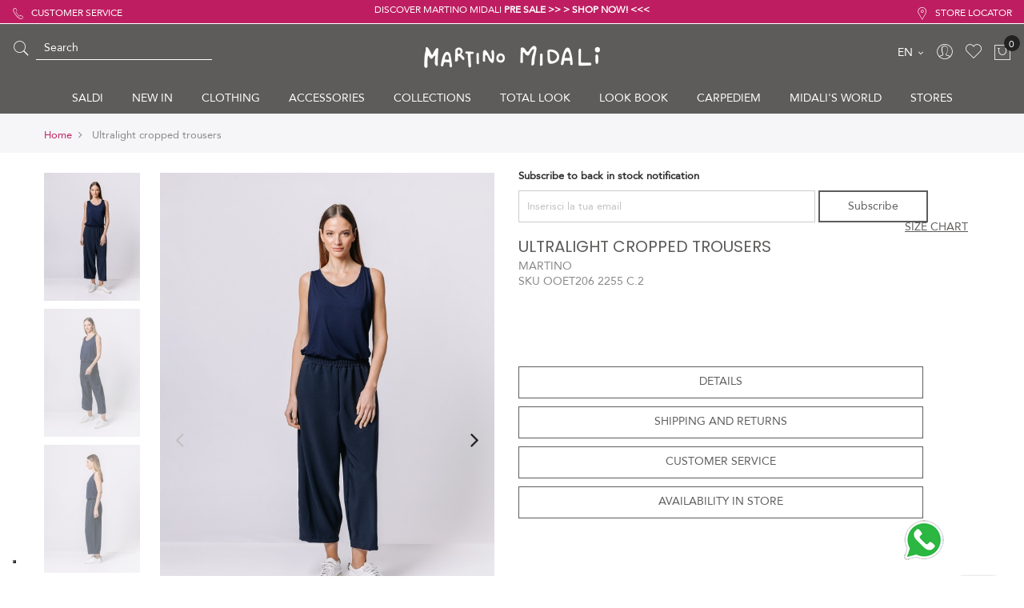

--- FILE ---
content_type: text/html; charset=UTF-8
request_url: https://www.martinomidali.com/en/cropped-trousers-ultralight-dark-blue-ooet206-2255-c2.html
body_size: 31556
content:

<!doctype html>
<html class="use-header4" lang="en">
    <head prefix="og: http://ogp.me/ns# fb: http://ogp.me/ns/fb# product: http://ogp.me/ns/product#">
        <script>
	var BASE_URL = WEB_URL = 'https://www.martinomidali.com/en/';
	var RTL = false;
    var require = {
        "baseUrl": "https://www.martinomidali.com/static/frontend/Mgs/martinomidali/en_GB"
    };
        var CATALOG_CHECK = 0;
            var CATALOG_CHECK = 2;
    </script>
        <meta charset="utf-8"/>
<meta name="title" content="Ultralight Cropped Trousers DARK BLUE |"/>
<meta name="description" content="Ultralight technical fabric trousers.
Cropped design, without pockets, with elastic waistband.
Seven-eighths length, to the calf."/>
<meta name="robots" content="INDEX,FOLLOW"/>
<meta name="viewport" content="width=device-width, initial-scale=1, maximum-scale=1.0, user-scalable=no"/>
<title>Ultralight Cropped Trousers DARK BLUE |</title>
<link  rel="stylesheet" type="text/css"  media="all" href="https://www.martinomidali.com/static/frontend/Mgs/martinomidali/en_GB/mage/calendar.css" />
<link  rel="stylesheet" type="text/css"  media="all" href="https://www.martinomidali.com/static/frontend/Mgs/martinomidali/en_GB/Amasty_Storelocator/vendor/chosen/chosen.min.css" />
<link  rel="stylesheet" type="text/css"  media="all" href="https://www.martinomidali.com/static/frontend/Mgs/martinomidali/en_GB/IPlusService_XPay/css/nexi-xpay.css" />
<link  rel="stylesheet" type="text/css"  media="all" href="https://www.martinomidali.com/static/frontend/Mgs/martinomidali/en_GB/MGS_Mpanel/css/owl.carousel.css" />
<link  rel="stylesheet" type="text/css"  media="all" href="https://www.martinomidali.com/static/frontend/Mgs/martinomidali/en_GB/MGS_Mpanel/css/owl.theme.min.css" />
<link  rel="stylesheet" type="text/css"  media="all" href="https://www.martinomidali.com/static/frontend/Mgs/martinomidali/en_GB/MGS_Mpanel/css/animate.css" />
<link  rel="stylesheet" type="text/css"  media="all" href="https://www.martinomidali.com/static/frontend/Mgs/martinomidali/en_GB/MGS_Mpanel/css/magnific-popup.css" />
<link  rel="stylesheet" type="text/css"  media="all" href="https://www.martinomidali.com/static/frontend/Mgs/martinomidali/en_GB/Magento_Swatches/css/swatches.css" />
<link  rel="stylesheet" type="text/css"  media="all" href="https://www.martinomidali.com/static/frontend/Mgs/martinomidali/en_GB/MGS_GDPR/css/gdpr.css" />
<link  rel="stylesheet" type="text/css"  media="all" href="https://www.martinomidali.com/static/frontend/Mgs/martinomidali/en_GB/MGS_Lookbook/css/styles.css" />
<link  rel="stylesheet" type="text/css"  media="all" href="https://www.martinomidali.com/static/frontend/Mgs/martinomidali/en_GB/MGS_Mmegamenu/css/megamenu.css" />
<link  rel="stylesheet" type="text/css"  media="all" href="https://www.martinomidali.com/static/frontend/Mgs/martinomidali/en_GB/MGS_Promobanners/css/promobanners.css" />
<link  rel="stylesheet" type="text/css"  media="all" href="https://www.martinomidali.com/static/frontend/Mgs/martinomidali/en_GB/MGS_PurchasedProduct/css/recentorder.css" />
<link  rel="stylesheet" type="text/css"  media="all" href="https://www.martinomidali.com/static/frontend/Mgs/martinomidali/en_GB/MGS_VoiceSearch/css/voicesearch.css" />
<link  rel="stylesheet" type="text/css"  media="all" href="https://www.martinomidali.com/static/frontend/Mgs/martinomidali/en_GB/Sparsh_WhatsAppChat/css/whatsapp-chat.css" />
<link  rel="stylesheet" type="text/css"  media="all" href="https://www.martinomidali.com/static/frontend/Mgs/martinomidali/en_GB/css/bootstrap.min.css" />
<link  rel="stylesheet" type="text/css"  media="all" href="https://www.martinomidali.com/static/frontend/Mgs/martinomidali/en_GB/css/font-awesome.css" />
<link  rel="stylesheet" type="text/css"  media="all" href="https://www.martinomidali.com/static/frontend/Mgs/martinomidali/en_GB/css/pe-icon-7-stroke.css" />
<link  rel="stylesheet" type="text/css"  media="all" href="https://www.martinomidali.com/static/frontend/Mgs/martinomidali/en_GB/css/menu.css" />
<link  rel="stylesheet" type="text/css"  media="all" href="https://www.martinomidali.com/static/frontend/Mgs/martinomidali/en_GB/css/theme_default.css" />
<link  rel="stylesheet" type="text/css"  media="all" href="https://www.martinomidali.com/static/frontend/Mgs/martinomidali/en_GB/css/theme.css" />
<link  rel="stylesheet" type="text/css"  media="all" href="https://www.martinomidali.com/static/frontend/Mgs/martinomidali/en_GB/css/responsive.css" />
<link  rel="stylesheet" type="text/css"  media="all" href="https://www.martinomidali.com/static/frontend/Mgs/martinomidali/en_GB/MGS_Mpanel/css/color.css" />
<link  rel="stylesheet" type="text/css"  media="all" href="https://www.martinomidali.com/static/frontend/Mgs/martinomidali/en_GB/css/custom_mida.css" />
<link  rel="stylesheet" type="text/css"  media="all" href="https://www.martinomidali.com/static/frontend/Mgs/martinomidali/en_GB/css/typo.css" />
<link  rel="stylesheet" type="text/css"  media="all" href="https://www.martinomidali.com/static/frontend/Mgs/martinomidali/en_GB/mage/gallery/gallery.css" />
<link  rel="stylesheet" type="text/css"  media="all" href="https://www.martinomidali.com/static/frontend/Mgs/martinomidali/en_GB/MGS_ClaueTheme/css/gallery.css" />
<link  rel="stylesheet" type="text/css"  media="all" href="https://www.martinomidali.com/static/frontend/Mgs/martinomidali/en_GB/Scalapay_Scalapay/css/scalapay.css" />
<link  rel="stylesheet" type="text/css"  media="all" href="https://www.martinomidali.com/static/frontend/Mgs/martinomidali/en_GB/Amasty_Storelocator/css/source/mkcss/amlocator.css" />
<link  rel="stylesheet" type="text/css"  media="all" href="https://www.martinomidali.com/static/frontend/Mgs/martinomidali/en_GB/Amasty_Xnotif/css/source/mkcss/amxnotif.css" />
<link  rel="stylesheet" type="text/css"  media="all" href="https://www.martinomidali.com/static/frontend/Mgs/martinomidali/en_GB/Anowave_Ec/css/ec.css" />
<link  rel="stylesheet" type="text/css"  media="all" href="https://www.martinomidali.com/static/frontend/Mgs/martinomidali/en_GB/MGS_Brand/css/mgs_brand.css" />
<script  type="text/javascript"  src="https://www.martinomidali.com/static/frontend/Mgs/martinomidali/en_GB/requirejs/require.js"></script>
<script  type="text/javascript"  src="https://www.martinomidali.com/static/frontend/Mgs/martinomidali/en_GB/mage/requirejs/mixins.js"></script>
<script  type="text/javascript"  src="https://www.martinomidali.com/static/frontend/Mgs/martinomidali/en_GB/requirejs-config.js"></script>
<script  type="text/javascript"  src="https://www.martinomidali.com/static/frontend/Mgs/martinomidali/en_GB/Anowave_Ec/js/ec.js"></script>
<script  type="text/javascript"  src="https://www.martinomidali.com/static/frontend/Mgs/martinomidali/en_GB/Anowave_Ec4/js/ec4.js"></script>
<script  type="text/javascript"  src="https://www.martinomidali.com/static/frontend/Mgs/martinomidali/en_GB/IPlusService_XPay/js/pagodil-sticker.min.js"></script>
<script  type="text/javascript"  src="https://www.martinomidali.com/static/frontend/Mgs/martinomidali/en_GB/MGS_Mpanel/js/timer.js"></script>
<script  type="text/javascript"  src="https://www.martinomidali.com/static/frontend/Mgs/martinomidali/en_GB/js/bootstrap.js"></script>
<script  type="text/javascript"  src="https://www.martinomidali.com/static/frontend/Mgs/martinomidali/en_GB/js/custom.js"></script>
<script  type="text/javascript"  src="https://www.martinomidali.com/static/frontend/Mgs/martinomidali/en_GB/js/custom_mida.js"></script>
<script  type="text/javascript"  src="https://www.martinomidali.com/static/frontend/Mgs/martinomidali/en_GB/Scalapay_Scalapay/js/scalapay.js"></script>
<link  rel="canonical" href="https://www.martinomidali.com/en/cropped-trousers-ultralight-dark-blue-ooet206-2255-c2.html" />
<link  rel="icon" type="image/x-icon" href="https://www.martinomidali.com/media/favicon/websites/1/favicon.png" />
<link  rel="shortcut icon" type="image/x-icon" href="https://www.martinomidali.com/media/favicon/websites/1/favicon.png" />
<meta name="facebook-domain-verification" content="xzdx68k7ohwrsgcjbk1fz67flkjblc" />
<meta name="google-site-verification" content="mINMGUtFb_wozFl_J_AAo1FDaoS_cCLkHpRg1f3tLPE" />

<script type="text/javascript">var _iub = _iub || {}; _iub.cons_instructions = _iub.cons_instructions || []; _iub.cons_instructions.push(["init", {api_key: "0kUKHjMJeACQr3Fjv9YJRB1QKY7eRHIx"}]);</script><script type="text/javascript" src="https://cdn.iubenda.com/cons/iubenda_cons.js" async></script>            <script type="text/x-magento-init">
        {
            "*": {
                "Magento_PageCache/js/form-key-provider": {}
            }
        }
    </script>
<style>
	.ec-gtm-cookie-directive > div { background: #ffffff; color: #000000; -webkit-border-radius: 8px; -moz-border-radius: 8px; -ms-border-radius: 8px; -o-border-radius: 8px; border-radius: 8px;  }
	.ec-gtm-cookie-directive > div > div > div a.action.accept,
    .ec-gtm-cookie-directive > div > div > div a.action.accept-all { color: #8bc53f; }
	.ec-gtm-cookie-directive > div > div > div .ec-gtm-cookie-directive-note-toggle { color: #8bc53f; }
    .ec-gtm-cookie-directive-segments { background: #ffffff; }
    .ec-gtm-cookie-directive-segments > div input[type="checkbox"] + label:before { border:1px solid #000000; }  
</style>
<script data-ommit="true">

	window.dataLayer = window.dataLayer || [];

		
	window.AEC = window.AEC || { version: "103.1.7"	};

		
	AEC.Const = 
	{
		TIMING_CATEGORY_ADD_TO_CART:		'Add To Cart Time',
		TIMING_CATEGORY_REMOVE_FROM_CART:	'Remove From Cart Time',
		TIMING_CATEGORY_PRODUCT_CLICK:		'Product Detail Click Time',
		TIMING_CATEGORY_CHECKOUT:			'Checkout Time',
		TIMING_CATEGORY_CHECKOUT_STEP:		'Checkout Step Time',
		TIMING_CATEGORY_PRODUCT_WISHLIST:	'Add to Wishlist Time',
		TIMING_CATEGORY_PRODUCT_COMPARE:	'Add to Compare Time'
	};

	AEC.Const.URL 					= 'https://www.martinomidali.com/en/';
	AEC.Const.VARIANT_DELIMITER 	= '-';
	AEC.Const.VARIANT_DELIMITER_ATT = ':';

		
	AEC.Const.CHECKOUT_STEP_SHIPPING 	= 1;
	AEC.Const.CHECKOUT_STEP_PAYMENT  	= 2;
	AEC.Const.CHECKOUT_STEP_ORDER  		= 3;

		
	AEC.Const.DIMENSION_SEARCH = 18;

	
	AEC.Const.COOKIE_DIRECTIVE 								= false;
	AEC.Const.COOKIE_DIRECTIVE_SEGMENT_MODE 				= false;
	AEC.Const.COOKIE_DIRECTIVE_SEGMENT_MODE_EVENTS			= ["cookieConsentGranted"];	
	AEC.Const.COOKIE_DIRECTIVE_CONSENT_GRANTED_EVENT 		= "cookieConsentGranted";
	AEC.Const.COOKIE_DIRECTIVE_CONSENT_DECLINE_EVENT 		= "cookieConsentDeclined";

		
	AEC.Const.COOKIE_DIRECTIVE_CONSENT_GRANTED = AEC.CookieConsent.getConsent("cookieConsentGranted");

		
	AEC.Const.CATALOG_CATEGORY_ADD_TO_CART_REDIRECT_EVENT = "catalogCategoryAddToCartRedirect";

		
	AEC.Message = 
	{
		confirm: 			 true,
		confirmRemoveTitle:  "Are you sure?",
		confirmRemove: 		 "Are you sure you would like to remove this item from the shopping cart?"
	};
			
	AEC.storeName 			= "EN";
	AEC.currencyCode	 	= "EUR";
	AEC.useDefaultValues 	= false;
	AEC.facebook 			= false;
	AEC.facebookInitParams 	= [];

		
	AEC.SUPER = [{"id":"135","label":"Size","code":"size_dress","options":[{"value_index":"52","label":"S","product_super_attribute_id":"14977","default_label":"S","store_label":"S","use_default_value":true},{"value_index":"53","label":"M","product_super_attribute_id":"14977","default_label":"M","store_label":"M","use_default_value":true},{"value_index":"54","label":"L","product_super_attribute_id":"14977","default_label":"L","store_label":"L","use_default_value":true}]}];

		
	AEC.CONFIGURABLE_SIMPLES = {"45924":{"id":"OOET206 2255 C.2-S","name":"Pantalone cropped ultralight-S","price":"143.000000"},"45925":{"id":"OOET206 2255 C.2-M","name":"Pantalone cropped ultralight-M","price":"143.000000"},"45926":{"id":"OOET206 2255 C.2-L","name":"Pantalone cropped ultralight-L","price":"143.000000"}};

	
	AEC.BUNDLE = {"bundles":[],"options":[]};

	
	AEC.localStorage = true;

		
	AEC.summary = false;

	
	AEC.reset = false;
	
</script>
<script data-ommit="true">

    (summary => 
    {
    	if (summary)
    	{
        	let getSummary = (event) => 
        	{
            	AEC.Request.post("https:\/\/www.martinomidali.com\/en\/datalayer\/index\/cart\/",{ event:event }, (response) => 
            	{
                	dataLayer.push(response);
               	});
            };

            ['ec.cookie.remove.item.data','ec.cookie.update.item.data','ec.cookie.add.data'].forEach(event => 
            {
            	AEC.EventDispatcher.on(event, (event => 
            	{
                	return () => 
                	{
                    	setTimeout(() => { getSummary(event); }, 2000);
                    };
                })(event));
            });
    	}
    })(AEC.summary);
    
</script>
<script data-ommit="true">

    if (AEC.GA4)
    {
    	AEC.GA4.enabled = true;

    	    	
    	AEC.GA4.conversion_event = "purchase";

    	    	
    	AEC.GA4.currency = "EUR";

    	    	
    	AEC.GA4.quote = [];
    }
    
</script><script data-ommit="true">

		
	window.dataLayer = window.dataLayer || [];

	
		
	var dataLayerTransport = (function()
	{
		var data = [];
		
		return {
			data:[],
			push: function(data)
			{
				this.data.push(data);
				
				return this;
			},
			serialize: function()
			{
				return this.data;
			}
		}	
	})();
	
</script><script data-ommit="true">

	/* Dynamic remarketing */
	window.google_tag_params = window.google_tag_params || {};

	/* Default pagetype */
	window.google_tag_params.ecomm_pagetype = 'product';

	/* Grouped products collection */
	window.G = [];

	/**
	 * Global revenue 
	 */
	window.revenue = 0;

	/**
	 * DoubleClick
	 */
	window.DoubleClick = 
	{
		DoubleClickRevenue:	 	0,
		DoubleClickTransaction: 0,
		DoubleClickQuantity: 	0
	};
	
	
	AEC.Cookie.visitor({"visitorLoginState":"Logged out","visitorLifetimeValue":0,"visitorExistingCustomer":"No","visitorType":"NOT LOGGED IN","currentStore":"EN"}).push(dataLayer, false);

		
	dataLayer.push({ pageType: "product"});
	
</script>
	<script data-ommit="true">

		
				
    		window.google_tag_params.ecomm_pagetype 	= 'product';
    		window.google_tag_params.ecomm_category 	= 'Collections/Martino';
    		window.google_tag_params.ecomm_prodid		= 'OOET206 2255 C.2';
    		window.google_tag_params.ecomm_totalvalue 	=  0;
    		window.google_tag_params.returnCustomer 	=  false;

    	
				
		
		AEC.CookieConsent.queue(() => 
		{
			AEC.Cookie.detail({"ecommerce":{"currencyCode":"EUR","detail":{"actionField":{"list":"Martino"},"products":[{"id":"OOET206 2255 C.2","name":"Ultralight cropped trousers","price":0,"brand":"","category":"Collections\/Martino","dimension10":"In stock","quantity":1}]},"impressions":[{"list":"Related products","category":"Related products","id":"OOET206 6192 C.1","name":"Ultralight maxi hoodie","brand":"","price":206,"position":1},{"list":"Related products","category":"Related products","id":"OOET206 6192 C.2","name":"Ultralight maxi hoodie","brand":"","price":206,"position":2},{"list":"Related products","category":"Related products","id":"OOET206 6192 C.116","name":"Ultralight maxi hoodie","brand":"","price":206,"position":3}]},"currentStore":"EN"}).push(dataLayer);
			
		}).process();
		
		
		dataLayerTransport.push({"ecommerce":{"currencyCode":"EUR","detail":{"actionField":{"list":"Martino"},"products":[{"id":"OOET206 2255 C.2","name":"Ultralight cropped trousers","price":0,"brand":"","category":"Collections\/Martino","dimension10":"In stock","quantity":1}]},"impressions":[{"list":"Related products","category":"Related products","id":"OOET206 6192 C.1","name":"Ultralight maxi hoodie","brand":"","price":206,"position":1},{"list":"Related products","category":"Related products","id":"OOET206 6192 C.2","name":"Ultralight maxi hoodie","brand":"","price":206,"position":2},{"list":"Related products","category":"Related products","id":"OOET206 6192 C.116","name":"Ultralight maxi hoodie","brand":"","price":206,"position":3}]},"currentStore":"EN"});

		
				
		window.G = [];

			</script>


<!-- Google Tag Manager -->
<script>(function(w,d,s,l,i){w[l]=w[l]||[];w[l].push({'gtm.start':
new Date().getTime(),event:'gtm.js'});var f=d.getElementsByTagName(s)[0],
j=d.createElement(s),dl=l!='dataLayer'?'&l='+l:'';j.async=true;j.src=
'https://www.googletagmanager.com/gtm.js?id='+i+dl;f.parentNode.insertBefore(j,f);
})(window,document,'script','dataLayer','GTM-TKC6GSD');</script>
<!-- End Google Tag Manager -->
<script data-ommit="true">

    	
</script>
<script data-ommit="true">AEC.Bind.apply({"performance":false})</script>
<script type="text/javascript">
var _iub = _iub || [];
_iub.csConfiguration = {
    "askConsentAtCookiePolicyUpdate": true,
    "countryDetection": true,
    "purposes":"1,2,3,4,5",
    "enableFadp": true,
    "floatingPreferencesButtonDisplay": "bottom-left", 
    "perPurposeConsent": true,
    "siteId": 3531611,
    "cookiePolicyId": 13064486,
    "lang": "en-GB", 
    "banner": {
        "acceptButtonColor": "#BE1E61",
        "acceptButtonDisplay": true,
        "backgroundColor":"#2A2A2A",
        "closeButtonDisplay": false,
        "customizeButtonColor": "#BE1E61",
        "customizeButtonDisplay": true,
        "explicitWithdrawal": true,
        "listPurposes": true,
        "position": "bottom",
        "rejectButtonColor": "#BE1E61",
        "rejectButtonDisplay": true,
        "showTitle": false
    },
    "callback": {
        onPreferenceExpressedOrNotNeeded: function(preference) {
            dataLayer.push({
                iubenda_ccpa_opted_out: _iub.cs.api.isCcpaOptedOut()
            });
            if (!preference) {
                dataLayer.push({
                    event: "iubenda_preference_not_needed"
                });
            } else {
                if (preference.consent === true) {
                    dataLayer.push({
                        event: "iubenda_consent_given"
                    });
                } else if (preference.consent === false) {
                    dataLayer.push({
                        event: "iubenda_consent_rejected"
                    });
                } else if (preference.purposes) {

                    for (var purposeId in preference.purposes) {
                        if (preference.purposes[purposeId]) {

                            dataLayer.push({
                                event: "iubenda_consent_given_purpose_" + purposeId
                            });
                        }
                    }
                }
            }
        }
    }
};

</script>
<script type="text/javascript" src="https://cs.iubenda.com/autoblocking/3531611.js"></script>
<script type="text/javascript" src="//cdn.iubenda.com/cs/iubenda_cs.js" charset="UTF-8" async></script>    <script type="text/javascript">
        var iCallback = function () {};

        if ( 'callback' in _iub.csConfiguration ) {
            if ( 'onConsentGiven' in _iub.csConfiguration.callback )
                iCallback = _iub.csConfiguration.callback.onConsentGiven;

            _iub.csConfiguration.callback.onConsentGiven = function () {
                iCallback();

                jQuery( 'noscript._no_script_iub' ).each( function ( a, b ) {
                    var el = jQuery( b );
                    el.after( el.html() );
                } );
            };
        }
        ;
    </script>
    
<meta property="og:type" content="product" />
<meta property="og:title"
      content="Ultralight&#x20;cropped&#x20;trousers" />
<meta property="og:image"
      content="https://www.martinomidali.com/media/catalog/product/cache/5243823eac5cca6094eebe1f5de9bade/i/m/img_9580.jpg" />
<meta property="og:description"
      content="" />
<meta property="og:url" content="https://www.martinomidali.com/en/cropped-trousers-ultralight-dark-blue-ooet206-2255-c2.html" />
    <meta property="product:price:amount" content="0"/>
    <meta property="product:price:currency"
      content="EUR"/>
							<link rel="stylesheet" type="text/css"  media="all" href="https://www.martinomidali.com/media/mgs/css/2/custom_config.css" /> 
					    </head>
    <body data-container="body" data-mage-init='{"loaderAjax": {}, "loader": { "icon": "https://www.martinomidali.com/static/frontend/Mgs/martinomidali/en_GB/images/loader-2.gif"}}' id="html-body" itemtype="http://schema.org/Product" itemscope="itemscope" class="page-product-configurable catalog-product-view product-cropped-trousers-ultralight-dark-blue-ooet206-2255-c2 page-layout-1column width1366 wide">
							
							<!-- Google Tag Manager (noscript) -->
<noscript>
    <iframe src="https://www.googletagmanager.com/ns.html?id=GTM-TKC6GSD" height="0" width="0" style="display:none;visibility:hidden"></iframe>
</noscript>
<!-- End Google Tag Manager (noscript) -->
    
            
        <script>
            !function(f,b,e,v,n,t,s){if(f.fbq)return;n=f.fbq=function(){n.callMethod?
                n.callMethod.apply(n,arguments):n.queue.push(arguments)};if(!f._fbq)f._fbq=n;
                n.push=n;n.loaded=!0;n.version='2.0';n.queue=[];
                t=b.createElement(e);t.async=!0;t.src=v;s=b.getElementsByTagName(e)[0];
                s.parentNode.insertBefore(t,s)}(window,
                document,'script','https://connect.facebook.net/en_US/fbevents.js');

            fbq('init', 1704688436409897);
        </script>
        <!-- Facebook Pixel Code -->
        <noscript>
            <img height="1" width="1" style="display:none" alt="Facebook Pixel"
                 src="https://www.facebook.com/tr?id=1704688436409897&ev=PageView&noscript=1"
            />
        </noscript>
        <!-- End Facebook Pixel Code -->
                <script> fbq('track', 'PageView'); </script>
    <script>
    window.guestWishlist = {
        addUrl:'https://www.martinomidali.com/en/guestwishlist/index/add/',
        isActive: false,
        currentUrl: 'https://www.martinomidali.com/en/cropped-trousers-ultralight-dark-blue-ooet206-2255-c2.html'// use for add to cart form wishlist sidebar
    };
</script>
<script type="text/x-magento-init">
    {
        "body": {
            "addToWishlist": {"productType":["simple","configurable","virtual","grouped","bundle","downloadable"]}        }
    }
</script>
<div id="cookie-status">
    The store will not work correctly in the case when cookies are disabled.</div>
<script type="text&#x2F;javascript">document.querySelector("#cookie-status").style.display = "none";</script>
<script type="text/x-magento-init">
    {
        "*": {
            "cookieStatus": {}
        }
    }
</script>

<script type="text/x-magento-init">
    {
        "*": {
            "mage/cookies": {
                "expires": null,
                "path": "\u002F",
                "domain": ".www.martinomidali.com",
                "secure": false,
                "lifetime": "3600"
            }
        }
    }
</script>
    <noscript>
        <div class="message global noscript">
            <div class="content">
                <p>
                    <strong>JavaScript seems to be disabled in your browser.</strong>
                    <span>For the best experience on our site, be sure to turn on Javascript in your browser.</span>
                </p>
            </div>
        </div>
    </noscript>

<script>
    window.cookiesConfig = window.cookiesConfig || {};
    window.cookiesConfig.secure = true;
</script><script>    require.config({
        map: {
            '*': {
                wysiwygAdapter: 'mage/adminhtml/wysiwyg/tiny_mce/tinymce4Adapter'
            }
        }
    });</script>
<script type="text/javascript">
    var QUICKVIEW_BASE_URL = 'https://www.martinomidali.com/en/';
</script>
<main><div class="page-wrapper  lazy-loading-img" data-ratioimage="ratio-4"><div id="placeholder-header"></div><header class="header header4">





                    

    
    
                





                <div class="top-header-content">
        <div class="container-fluid">
            <div class="row">
                <div class="col-md-4 col-sm-6 col-xs-12">
                    <!-- Static block: header_1_top_left_link -->
                                            <div class="top-custom-link">
                            <ul>
<li><a href="https://www.martinomidali.com/en/smart-shopping"><span class="icon pe-7s-call">&nbsp;</span>CUSTOMER SERVICE</a></li>
</ul>                        </div>
                                    </div>
                <div class="col-md-4 col-sm-6 col-xs-12">
                    <!-- Static block: header_1_top_middle_block -->
                                            <div class="top-middle-header">
                            <p><a title="Shop Now" href="https://www.martinomidali.com/en/pre-sale/">DISCOVER MARTINO MIDALI <strong>PRE SALE &gt;&gt; &gt; SHOP NOW! &lt;&lt;&lt;</strong></a></p>                        </div>
                                    </div>
                <div class="col-md-4 hidden-sm hidden-xs col-sm-12 col-xs-12">
                                            <div class="top-custom-link fright">
                            <ul>
<li><a href="https://www.martinomidali.com/en/store-locator/"><span class="icon pe-7s-map-marker">&nbsp;</span>STORE LOCATOR</a></li>
</ul>                        </div>
                                                        </div>
            </div>
        </div>
    </div>
    <!-- modc header -->
    <div class="middle-header-content">
        <div class="container-fluid">
            <div class="row">
                <div class="col-md-4 col-sm-4 mobile-item-col">
                    <button class="action nav-toggle hidden-lg"><img src="https://www.martinomidali.com/static/frontend/Mgs/martinomidali/en_GB/images/hamburger-white.svg" alt="Toggle Menu"></button>

                    <div class="visible-lg table-icon-menu">
                        




<div class="search-form not-full">
    <div class="form-search" style="visibility: visible; opacity: 1;">
        <button class="search-close" onclick="//showHideFormSearch()"><i class="pe-7s-search"></i></button>
        <form class="form minisearch" id="search_mini_form" action="https://www.martinomidali.com/en/catalogsearch/result/" method="get">
            <input id="search"
                   data-mage-init='{"quickSearch":{
					"formSelector":"#search_mini_form",
					"url":"https://www.martinomidali.com/en/search/ajax/suggest/",
					"destinationSelector":"#search_autocomplete"}
			   }'
                   type="text"
                   name="q"
                   value=""
                   class="input-text form-control"
                   maxlength="128"
                   placeholder="Search"
                   role="combobox"
                   aria-expanded="true"
                   aria-haspopup="false"
                   aria-autocomplete="both"
                   autocomplete="off"/>

            <button type="submit" title="" class="button pointer">
                Search            </button>
            <div id="search_autocomplete" class="search-autocomplete" style="display: none;"></div>
                    </form>
    </div>
    <div class="actions-search">
        <button class="action-search" onclick="showHideFormSearch()"><i class="pe-7s-search"></i></button>
    </div>
</div>

<script type="text/javascript">
    function showHideFormSearch(){
        require([
            'jquery'
        ], function(jQuery){
            (function($) {
                if($('.search-form').hasClass('not-full')){
                    $('html').toggleClass('search-not-full');
                }
                $('html').toggleClass('search-open');
                setTimeout(focusSearchField, 500);
            })(jQuery);
        });
    }

    function focusSearchField(){
        require([
            'jquery'
        ], function(jQuery){
            (function($) {
                $('#search_mini_form input#search').focus();
            })(jQuery);
        });
    }
</script>
                                            </div>
                </div>

                <div class="col-md-4 col-sm-4 logo-header mobile-item-col">    <a class="logo" href="https://www.martinomidali.com/en/" title="">
        <img src="https://www.martinomidali.com/media/logo/websites/1/logo-martino-midali_01.png"
             alt=""
                                  />
    </a>
</div>

                <div class="col-md-4 col-sm-4 col-xs-auto mobile-item-col">
                    <div class="table-icon-menu pull-right">
                        <div class="showmax_1199">
                            




<div class="search-form-mobile ">
    <div class="form-search">
        <button class="search-close" onclick="showHideFormSearch()"><i class="pe-7s-close"></i></button>
        <form class="form minisearch" id="search_mini_form_mobile" action="https://www.martinomidali.com/en/catalogsearch/result/" method="get">
            <input id="search"
                   data-mage-init='{"quickSearch":{
					"formSelector":"#search_mini_form_mobile",
					"url":"https://www.martinomidali.com/en/search/ajax/suggest/",
					"destinationSelector":"#search_autocomplete"}
			   }'
                   type="text"
                   name="q"
                   value=""
                   class="input-text form-control"
                   maxlength="128"
                   placeholder="Search"
                   role="combobox"
                   aria-expanded="true"
                   aria-haspopup="false"
                   aria-autocomplete="both"
                   autocomplete="off"/>

            <button type="submit" title="Search" class="button">
                <i class="pe-7s-search"></i>
            </button>
            <div id="search_autocomplete" class="search-autocomplete" style="display: none;"></div>
                    </form>
    </div>
    <div class="actions-search">
        <button class="action-search" onclick="showHideFormSearch()"><i class="pe-7s-search"></i></button>
    </div>
</div>

<script type="text/javascript">
    function showHideFormSearch(){
        require([
            'jquery'
        ], function(jQuery){
            (function($) {
                if($('.search-form-mobile').hasClass('not-full')){
                    $('html').toggleClass('search-not-full');
                }
                $('html').toggleClass('search-open');
                setTimeout(focusSearchField, 500);
            })(jQuery);
        });
    }

    function focusSearchField(){
        require([
            'jquery'
        ], function(jQuery){
            (function($) {
                $('#search_mini_form_mobile input#search').focus();
            })(jQuery);
        });
    }
</script>
                        </div>

                        
                        <span class="switchlng visible-lg">
                        		<div class="dropdown dropdown-switcher language switcher-language" id="switcher-language">
														<button class="switcher-toggle dropdown-toggle" type="button" data-toggle="dropdown">
					EN					<i class="fa fa-angle-down" aria-hidden="true"></i>
				</button>
												<ul class="dropdown-menu">
												<li class="view-it switcher-option">
						<a href="#" data-post='{"action":"https:\/\/www.martinomidali.com\/en\/stores\/store\/redirect\/","data":{"___store":"it","___from_store":"en","uenc":"aHR0cHM6Ly93d3cubWFydGlub21pZGFsaS5jb20vaXQvY3JvcHBlZC10cm91c2Vycy11bHRyYWxpZ2h0LWRhcmstYmx1ZS1vb2V0MjA2LTIyNTUtYzIuaHRtbA,,"}}'>
							<img alt="it" src="https://www.martinomidali.com/static/frontend/Mgs/martinomidali/en_GB/images/flags/it.png" />IT						</a>
					</li>
																							<li class="view-de switcher-option">
						<a href="#" data-post='{"action":"https:\/\/www.martinomidali.com\/en\/stores\/store\/redirect\/","data":{"___store":"de","___from_store":"en","uenc":"aHR0cHM6Ly93d3cubWFydGlub21pZGFsaS5jb20vZGUvY3JvcHBlZC10cm91c2Vycy11bHRyYWxpZ2h0LWRhcmstYmx1ZS1vb2V0MjA2LTIyNTUtYzIuaHRtbA,,"}}'>
							<img alt="de" src="https://www.martinomidali.com/static/frontend/Mgs/martinomidali/en_GB/images/flags/de.png" />DE						</a>
					</li>
									</ul>
	</div>
                        </span>

                        <div class="dropdown-toplinks"><button id="sidelogin" class="dropdown-toggle" type="button" data-toggle="dropdown"><i class="pe-7s-user"></i> <span class="label">Account</span></button></div>
                        <div class="header-wl"><a href="https://www.martinomidali.com/en/wishlist/"><i class="pe-7s-like"></i> <span class="label">My Wishlist</span> </a></div>
                        
<div data-block="minicart" class="minicart-wrapper">
    <a class="action showcart" href="https://www.martinomidali.com/en/checkout/cart/"
       data-bind="scope: 'minicart_content'">
        <span class="counter qty empty"
              data-bind="css: { empty: !!getCartParam('summary_count') == false }, blockLoader: isLoading">
            <span class="counter-number"><!-- ko text: getCartParam('summary_count') --><!-- /ko --></span>
            <span class="counter-label">
            <!-- ko if: getCartParam('summary_count') -->
                <!-- ko text: getCartParam('summary_count') --><!-- /ko -->
                <!-- ko i18n: 'items' --><!-- /ko -->
            <!-- /ko -->
            </span>
        </span>
		<span class="label">Shopping Bag </span>
    </a>
            <div class="block block-minicart empty"
             data-role="dropdownDialog"
             data-mage-init='{"dropdownDialog":{
                "appendTo":"[data-block=minicart]",
                "triggerTarget":".showcart",
                "timeout": "2000",
                "closeOnMouseLeave": false,
                "closeOnEscape": true,
                "triggerClass":"active",
                "parentClass":"active",
                "buttons":[]}}'>
            <div id="minicart-content-wrapper" data-bind="scope: 'minicart_content'">
				<h3 class="close-minicart getit1">
					Shopping Bag					<button id="close-minicart"><i class="close-cart pe-7s-close pa"></i></button>
				</h3>
                <!-- ko template: getTemplate() --><!-- /ko -->
            </div>
                    </div>
        <script>
        window.checkout = {"shoppingCartUrl":"https:\/\/www.martinomidali.com\/en\/checkout\/cart\/","checkoutUrl":"https:\/\/www.martinomidali.com\/en\/checkout\/","updateItemQtyUrl":"https:\/\/www.martinomidali.com\/en\/checkout\/sidebar\/updateItemQty\/","removeItemUrl":"https:\/\/www.martinomidali.com\/en\/checkout\/sidebar\/removeItem\/","imageTemplate":"Magento_Catalog\/product\/image_with_borders","baseUrl":"https:\/\/www.martinomidali.com\/en\/","minicartMaxItemsVisible":5,"websiteId":"1","maxItemsToDisplay":10,"storeId":"2","storeGroupId":"1","customerLoginUrl":"https:\/\/www.martinomidali.com\/en\/customer\/account\/login\/referer\/aHR0cHM6Ly93d3cubWFydGlub21pZGFsaS5jb20vZW4vY3JvcHBlZC10cm91c2Vycy11bHRyYWxpZ2h0LWRhcmstYmx1ZS1vb2V0MjA2LTIyNTUtYzIuaHRtbA%2C%2C\/","isRedirectRequired":false,"autocomplete":"off","captcha":{"user_login":{"isCaseSensitive":false,"imageHeight":50,"imageSrc":"","refreshUrl":"https:\/\/www.martinomidali.com\/en\/captcha\/refresh\/","isRequired":false,"timestamp":1769106947}}};
    </script>
    <script type="text/x-magento-init">
    {
        "[data-block='minicart']": {
            "Magento_Ui/js/core/app": {"components":{"minicart_content":{"children":{"subtotal.container":{"children":{"subtotal":{"children":{"subtotal.totals":{"config":{"display_cart_subtotal_incl_tax":1,"display_cart_subtotal_excl_tax":0,"template":"Magento_Tax\/checkout\/minicart\/subtotal\/totals"},"children":{"subtotal.totals.msrp":{"component":"Magento_Msrp\/js\/view\/checkout\/minicart\/subtotal\/totals","config":{"displayArea":"minicart-subtotal-hidden","template":"Magento_Msrp\/checkout\/minicart\/subtotal\/totals"}}},"component":"Magento_Tax\/js\/view\/checkout\/minicart\/subtotal\/totals"}},"component":"uiComponent","config":{"template":"Magento_Checkout\/minicart\/subtotal"}}},"component":"uiComponent","config":{"displayArea":"subtotalContainer"}},"item.renderer":{"component":"Magento_Checkout\/js\/view\/cart-item-renderer","config":{"displayArea":"defaultRenderer","template":"Magento_Checkout\/minicart\/item\/default"},"children":{"item.image":{"component":"Magento_Catalog\/js\/view\/image","config":{"template":"Magento_Catalog\/product\/image","displayArea":"itemImage"}},"checkout.cart.item.price.sidebar":{"component":"uiComponent","config":{"template":"Magento_Checkout\/minicart\/item\/price","displayArea":"priceSidebar"}}}},"extra_info":{"component":"uiComponent","config":{"displayArea":"extraInfo"}},"promotion":{"component":"uiComponent","config":{"displayArea":"promotion"}}},"config":{"itemRenderer":{"default":"defaultRenderer","simple":"defaultRenderer","virtual":"defaultRenderer"},"template":"Magento_Checkout\/minicart\/content"},"component":"Magento_Checkout\/js\/view\/minicart"}},"types":[]}        },
        "*": {
            "Magento_Ui/js/block-loader": "https://www.martinomidali.com/static/frontend/Mgs/martinomidali/en_GB/images/loader-1.gif"
        }
    }
    </script>
</div>


                    </div>
                </div>
            </div>
        </div>
    </div>
    <div class="bottom-header-content">
        <div class="megamenu-content">
            <ul class="nav nav-tabs"><li class="active"><a data-toggle="tab" href="#main-Menucontent">Menu</a></li><li><a data-toggle="tab" href="#main-Accountcontent">Account</a></li></ul><div class="tab-content"><div id="main-Menucontent" class="tab-pane active">
      

					<nav class="navigation" role="navigation">
		<ul id="mainMenu" class="nav nav-main nav-main-menu">
						
															<li class="  category-menu level0 dropdown">
							<a href="#" onclick="return false" class="level0 dropdown-toggle"><span data-hover="SALDI">SALDI</span> <span class="icon-next"><i class="fa fa-angle-down"></i></span></a><span class="toggle-menu"><a onclick="toggleEl(this,'mobile-menu-10-1')" href="javascript:void(0)" class=""><span class="fa fa-plus"></span></a></span><ul class="dropdown-menu" id="mobile-menu-10-1"><li><ul><li class="level1 dropdown-submenu">
<a href="https://www.martinomidali.com/en/saldi-fall-winter/">
SALE
<span class="icon-next"><i class="fa fa-angle-right">&nbsp;</i></span>
</a>
<span class="toggle-menu"><a onclick="toggleEl(this,'mobile-menu-cat-353-1')" href="javascript:void(0)" class=""><span class="fa fa-plus"></span></a></span>
<ul id="mobile-menu-cat-353-1"
 class="dropdown-menu"
>
<li class="level2">
<a href="https://www.martinomidali.com/en/saldi-fall-winter/saldi-50/">
-50% OFF _ WINTER SALE
</a>
</li><li class="level2">
<a href="https://www.martinomidali.com/en/saldi-fall-winter/saldi-30/">
SALDI -30%
</a>
</li><li class="level2">
<a href="https://www.martinomidali.com/en/saldi-fall-winter/saldi-20/">
SALDI -20% 
</a>
</li><li class="level2">
<a href="https://www.martinomidali.com/en/saldi-fall-winter/saldi-10/">
SALDI -10% 
</a>
</li><li class="level2">
<a href="https://www.martinomidali.com/en/saldi-fall-winter/capi-spalla-in-saldo/">
Capi Spalla in saldo
</a>
</li><li class="level2">
<a href="https://www.martinomidali.com/en/saldi-fall-winter/pantaloni-in-saldo/">
Pantaloni in saldo
</a>
</li><li class="level2">
<a href="https://www.martinomidali.com/en/saldi-fall-winter/maglieria-in-saldo/">
Maglieria in saldo
</a>
</li><li class="level2">
<a href="https://www.martinomidali.com/en/saldi-fall-winter/abiti-in-saldo/">
Abiti in saldo
</a>
</li><li class="level2">
<a href="https://www.martinomidali.com/en/saldi-fall-winter/top-in-saldo/">
Top in saldo 
</a>
</li>
</ul>
</li></ul></li></ul>						</li>
											<li class="  category-menu level0">
							<a href="https://www.martinomidali.com/en/new-arrivals/" class="level0"><span data-hover="NEW IN">NEW IN</span></a>						</li>
											<li class="black_gold nolink  mega-menu-item mega-menu-fullwidth menu-4columns level0 category-menu level0 dropdown">
							<a href="https://www.martinomidali.com/en/#/"https://www.martinomidali.com/en/#/" class="level0 dropdown-toggle"><span data-hover="CLOTHING">CLOTHING</span> <span class="icon-next"><i class="fa fa-angle-down"></i></span></a><span class="toggle-menu"><a onclick="toggleEl(this,'mobile-menu-18-1')" href="javascript:void(0)" class=""><span class="fa fa-plus"></span></a></span><ul class="dropdown-menu" id="mobile-menu-18-1"><li><div class="mega-menu-content"><div class="row"><div class="col-md-3"><ul class="sub-menu"><li class="level1">
<a href="https://www.martinomidali.com/en/prodotti-91/trench-coats/">
<span class="mega-menu-sub-title">
Trench & Coats
</span>
</a>
</li><li class="level1">
<a href="https://www.martinomidali.com/en/prodotti-91/blazer-jackets/">
<span class="mega-menu-sub-title">
Jackets
</span>
</a>
</li><li class="level1">
<a href="https://www.martinomidali.com/en/prodotti-91/dresses/">
<span class="mega-menu-sub-title">
Dresses
</span>
</a>
</li></ul></div><div class="col-md-3"><ul class="sub-menu"><li class="level1">
<a href="https://www.martinomidali.com/en/prodotti-91/shirts/">
<span class="mega-menu-sub-title">
Shirts
</span>
</a>
</li><li class="level1">
<a href="https://www.martinomidali.com/en/prodotti-91/trousers/">
<span class="mega-menu-sub-title">
Trousers
</span>
</a>
</li><li class="level1">
<a href="https://www.martinomidali.com/en/catalog/category/view/s/demin/id/280/">
<span class="mega-menu-sub-title">
Denim
</span>
</a>
</li></ul></div><div class="col-md-3"><ul class="sub-menu"><li class="level1">
<a href="https://www.martinomidali.com/en/prodotti-91/skirts/">
<span class="mega-menu-sub-title">
Skirts
</span>
</a>
</li><li class="level1">
<a href="https://www.martinomidali.com/en/prodotti-91/knitwear/">
<span class="mega-menu-sub-title">
Knitwear
</span>
</a>
</li><li class="level1">
<a href="https://www.martinomidali.com/en/catalog/category/view/s/cardigan/id/337/">
<span class="mega-menu-sub-title">
Cardigan
</span>
</a>
</li></ul></div><div class="col-md-3"><ul class="sub-menu"><li class="level1">
<a href="https://www.martinomidali.com/en/catalog/category/view/s/poncho/id/338/">
<span class="mega-menu-sub-title">
Poncho
</span>
</a>
</li><li class="level1">
<a href="https://www.martinomidali.com/en/catalog/category/view/s/t-shirt-top/id/277/">
<span class="mega-menu-sub-title">
T-shirt & Top
</span>
</a>
</li></ul></div></div></div></li></ul>						</li>
											<li class="black_gold nolink  category-menu level0 dropdown">
							<a href="https://www.martinomidali.com/en/#/"https://www.martinomidali.com/en/#/" class="level0 dropdown-toggle"><span data-hover="ACCESSORIES">ACCESSORIES</span> <span class="icon-next"><i class="fa fa-angle-down"></i></span></a><span class="toggle-menu"><a onclick="toggleEl(this,'mobile-menu-15-1')" href="javascript:void(0)" class=""><span class="fa fa-plus"></span></a></span><ul class="dropdown-menu" id="mobile-menu-15-1"><li><ul><li class="level1">
<a href="https://www.martinomidali.com/en/catalog/category/view/s/accessori/id/325/">
ALL
</a>
</li><li class="level1">
<a href="https://www.martinomidali.com/en/catalog/category/view/s/otto-parfum/id/476/">
OTTO Parfum
</a>
</li><li class="level1">
<a href="https://www.martinomidali.com/en/catalog/category/view/s/scarves/id/21/">
Scarves
</a>
</li><li class="level1">
<a href="https://www.martinomidali.com/en/catalog/category/view/s/necklaces/id/44/">
Necklaces
</a>
</li><li class="level1">
<a href="https://www.martinomidali.com/en/catalog/category/view/s/shoes/id/80/">
Shoes
</a>
</li><li class="level1">
<a href="https://www.martinomidali.com/en/catalog/category/view/s/bags/id/22/">
Bags
</a>
</li></ul></li></ul>						</li>
											<li class="black_gold nolink  category-menu level0 dropdown">
							<a href="https://www.martinomidali.com/en/prodotti/" class="level0 dropdown-toggle"><span data-hover="COLLECTIONS">COLLECTIONS</span> <span class="icon-next"><i class="fa fa-angle-down"></i></span></a><span class="toggle-menu"><a onclick="toggleEl(this,'mobile-menu-19-1')" href="javascript:void(0)" class=""><span class="fa fa-plus"></span></a></span><ul class="dropdown-menu" id="mobile-menu-19-1"><li><ul><li class="level1">
<a href="https://www.martinomidali.com/en/catalog/category/view/s/martino-midali/id/25/">
Martino Midali
</a>
</li><li class="level1">
<a href="https://www.martinomidali.com/en/catalog/category/view/s/midali-toujours/id/26/">
Midali Toujours
</a>
</li><li class="level1">
<a href="https://www.martinomidali.com/en/catalog/category/view/s/martino/id/264/">
Martino
</a>
</li><li class="level1">
<a href="https://www.martinomidali.com/en/catalog/category/view/s/essential/id/464/">
Essential
</a>
</li><li class="level1">
<a href="https://www.martinomidali.com/en/catalog/category/view/s/midali-twelve-months/id/468/">
Midali Twelve Months
</a>
</li></ul></li></ul>						</li>
											<li class="black_gold nolink  category-menu level0 dropdown">
							<a href="https://www.martinomidali.com/en/#/"https://www.martinomidali.com/en/#/" class="level0 dropdown-toggle"><span data-hover="TOTAL LOOK">TOTAL LOOK</span> <span class="icon-next"><i class="fa fa-angle-down"></i></span></a><span class="toggle-menu"><a onclick="toggleEl(this,'mobile-menu-6-1')" href="javascript:void(0)" class=""><span class="fa fa-plus"></span></a></span><ul class="dropdown-menu" id="mobile-menu-6-1"><li><ul><li class="level1">
<a href="https://www.martinomidali.com/en/total-look/lana-cotta-fall-winter-25/">
Boiled Wool | Fall Winter 23.24
</a>
</li><li class="level1">
<a href="https://www.martinomidali.com/en/catalog/category/view/s/velvet-touch/id/369/">
Velvet touch | Fall Winter 25.26
</a>
</li><li class="level1">
<a href="https://www.martinomidali.com/en/total-look/capsule-lettering-fw25/">
Capsule Lettering | Fall Winter 25_26
</a>
</li><li class="level1">
<a href="https://www.martinomidali.com/en/total-look/cozyluxe-fall-winter-25-26/">
Cozyluxe | Fall Winter 25_26
</a>
</li></ul></li></ul>						</li>
											<li class="black_gold nolink  static-menu level0 dropdown">
							<a href="https://www.martinomidali.com/en/#/" class="level0 dropdown-toggle"><span>LOOK BOOK</span> <span class="icon-next"><i class="fa fa-angle-down"></i></span></a><span class="toggle-menu"><a onclick="toggleEl(this,'mobile-menu-29-1')" href="javascript:void(0)" class=""><span class="fa fa-plus"></span></a></span><ul class="dropdown-menu" id="mobile-menu-29-1"><li><ul>
<li class="level1"><a href="https://www.martinomidali.com/media/pdf/lookbook-fall-winter-2025-26.pdf" target="_blank" rel="noopener">Fall Winter 25_26</a></li>
</ul>
<ul>
<li class="level1"><a href="https://www.martinomidali.com/media/pdf/lookbook-spring-summer-2025.pdf" target="_blank" rel="noopener">Spring Summer 25</a></li>
</ul>
<ul>
<li class="level1"><a href="https://www.martinomidali.com/media/pdf/lookbook-fall-winter-2024-25.pdf" target="_blank" rel="noopener">Fall Winter 24_25</a></li>
</ul>
<ul>
<li class="level1"><a href="https://www.martinomidali.com/media/pdf/lookbook-spring-summer2024.pdf" target="_blank" rel="noopener">Spring Summer 24</a></li>
</ul>
<ul>
<li class="level1"><a href="https://www.martinomidali.com/media/pdf/lookbook-fall-winter-2023.pdf" target="_blank" rel="noopener">Fall Winter 23_24</a></li>
</ul>
<ul>
<li class="level1"><a href="https://www.martinomidali.com/media/pdf/lookbook-fashion-show-ss24.pdf" target="_blank" rel="noopener">Fashion Show SS24</a></li>
</ul>
<ul>
<li class="level1"><a href="https://www.martinomidali.com/media/pdf/lookbook-spring-summer2023.pdf" target="_blank" rel="noopener">Spring Summer 23</a></li>
</ul></li></ul>						</li>
											<li class="  category-menu level0">
							<a href="https://www.martinomidali.com/en/catalog/category/view/s/carpediem/id/341/" class="level0"><span data-hover="CARPEDIEM">CARPEDIEM</span></a>						</li>
											<li class="black_gold nolink  static-menu level0 dropdown">
							<a href="https://www.martinomidali.com/en/#/" class="level0 dropdown-toggle"><span>MIDALI'S WORLD</span> <span class="icon-next"><i class="fa fa-angle-down"></i></span></a><span class="toggle-menu"><a onclick="toggleEl(this,'mobile-menu-20-1')" href="javascript:void(0)" class=""><span class="fa fa-plus"></span></a></span><ul class="dropdown-menu" id="mobile-menu-20-1"><li><ul>
<li class="level1"><span class="widget block block-cms-link-inline">
    <a href="https://www.martinomidali.com/en/about-martino-midali" title="About Martino Midali">
        <span>About Martino Midali</span>
    </a>
</span>
</li>
<li class="level1"><span class="widget block block-cms-link-inline">
    <a href="https://www.martinomidali.com/en/libro" title="Book">
        <span>Book</span>
    </a>
</span>
</li>
<li class="level1"><span class="widget block block-cms-link-inline">
    <a href="https://www.martinomidali.com/en/eau-de-parfum" title="Eau de Parfum">
        <span>Eau de Parfum</span>
    </a>
</span>
</li>
<li class="level1"><span class="widget block block-cms-link-inline">
    <a title="Midali Live">
        <span>Midali Live</span>
    </a>
</span>
</li>
</ul></li></ul>						</li>
											<li class="  static-menu level0">
							<a href="https://www.martinomidali.com/en/store-locator/" class="level0"><span>STORES</span></a>						</li>
														</ul>
	</nav>
</div><div id="main-Accountcontent" class="tab-pane"><div class="top-links"><ul class="links"><li class="item link compare" data-bind="scope: 'compareProducts'" data-role="compare-products-link">
    <a class="action compare no-display" title="Compare&#x20;Products"
       data-bind="attr: {'href': compareProducts().listUrl}, css: {'no-display': !compareProducts().count}"
    >
        Compare Products        <span class="counter qty" data-bind="text: compareProducts().countCaption"></span>
    </a>
</li>
<script type="text/x-magento-init">
{"[data-role=compare-products-link]": {"Magento_Ui/js/core/app": {"components":{"compareProducts":{"component":"Magento_Catalog\/js\/view\/compare-products"}}}}}
</script>
<li><a href="https://www.martinomidali.com/en/customer/account/" id="idzfdpTT5h" >My Account</a></li><li class="link wishlist" data-bind="scope: 'wishlist'">
    <a href="https://www.martinomidali.com/en/wishlist/">My Wish List        <!-- ko if: wishlist().counter -->
        <span data-bind="text: wishlist().counter" class="counter qty"></span>
        <!-- /ko -->
    </a>
</li>
<script type="text/x-magento-init">
    {
        "*": {
            "Magento_Ui/js/core/app": {
                "components": {
                    "wishlist": {
                        "component": "Magento_Wishlist/js/view/wishlist"
                    }
                }
            }
        }
    }

</script>
<li><a href="https://www.martinomidali.com/en/customer/account/create/" id="idxDdTiW76" >Create an Account</a></li><li><a href="https://www.martinomidali.com/en/rma/account/history/" id="idf2PP6IdM" >My Returns</a></li><li class="link authorization-link" data-label="or">
    <a href="https://www.martinomidali.com/en/customer/account/login/referer/aHR0cHM6Ly93d3cubWFydGlub21pZGFsaS5jb20vZW4vY3JvcHBlZC10cm91c2Vycy11bHRyYWxpZ2h0LWRhcmstYmx1ZS1vb2V0MjA2LTIyNTUtYzIuaHRtbA%2C%2C/"        >Sign In</a>
</li>
</ul><div id="main-Settingcontent" class="tab-pane">		<div class="dropdown dropdown-switcher language switcher-language" id="switcher-language-nav">
														<button class="switcher-toggle dropdown-toggle" type="button" data-toggle="dropdown">
					EN					<i class="fa fa-angle-down" aria-hidden="true"></i>
				</button>
												<ul class="dropdown-menu">
												<li class="view-it switcher-option">
						<a href="#" data-post='{"action":"https:\/\/www.martinomidali.com\/en\/stores\/store\/redirect\/","data":{"___store":"it","___from_store":"en","uenc":"aHR0cHM6Ly93d3cubWFydGlub21pZGFsaS5jb20vaXQvY3JvcHBlZC10cm91c2Vycy11bHRyYWxpZ2h0LWRhcmstYmx1ZS1vb2V0MjA2LTIyNTUtYzIuaHRtbA,,"}}'>
							<img alt="it" src="https://www.martinomidali.com/static/frontend/Mgs/martinomidali/en_GB/images/flags/it.png" />IT						</a>
					</li>
																							<li class="view-de switcher-option">
						<a href="#" data-post='{"action":"https:\/\/www.martinomidali.com\/en\/stores\/store\/redirect\/","data":{"___store":"de","___from_store":"en","uenc":"aHR0cHM6Ly93d3cubWFydGlub21pZGFsaS5jb20vZGUvY3JvcHBlZC10cm91c2Vycy11bHRyYWxpZ2h0LWRhcmstYmx1ZS1vb2V0MjA2LTIyNTUtYzIuaHRtbA,,"}}'>
							<img alt="de" src="https://www.martinomidali.com/static/frontend/Mgs/martinomidali/en_GB/images/flags/de.png" />DE						</a>
					</li>
									</ul>
	</div>
</div></div></div></div>        </div>
    </div>



<button class="action close-nav-button"><span class="pe-7s-close" aria-hidden="true"></span></button>





<!-- modc - destra login sidebar -->
<script type="text/javascript">
    require([
        "jquery"
    ], function ($) {

        $('#sidelogin').click(function(){
            $('.slidesidebar-hide-login').toggleClass('show');
        });
        $('#close-slidesidebar-login').click(function(){
            $('.slidesidebar-hide-login').removeClass('show');
        });

    });
</script>

<div class="slidesidebar-hide-login">
    
<div class="slidesidebar-wrapper active">
    <div id="slidesidebar-content-wrapper">
        <h3 class="close-slidesidebar">Account<span id="close-slidesidebar-login"><em class="pe-7s-close">&nbsp;</em></span></h3>
    </div>
    <div class="block-content">
        <div class="panel-block-row col-md-12 margin-top30 margin-bottom30">
            <div class="block block-customer-login">
                <div class="block-content" aria-labelledby="block-customer-login-heading">
                    <form class="form form-login"
                          action="https://www.martinomidali.com/en/customer/account/loginPost/"
                          method="post"
                          id="login-form"
                          data-mage-init='{"validation":{}}'>
                        <input name="form_key" type="hidden" value="RBjDl8FRBGV7VSUO" />                        <fieldset class="fieldset login" data-hasrequired="* Required Fields">
                            <div class="field note margin-bottom10">If you have an account, sign in with your email address.</div>
                            <div class="form-group email required">
                                <div class="form-group">
                                    <label for="login[username]" class="required">Email Address<em>*</em></label>
                                    <div class="control">
                                        <input name="login[username]" value=""  autocomplete="off" id="email" type="email" class="input-text" title="Email" data-validate="{required:true, 'validate-email':true}">
                                    </div>
                                </div>
                            </div>
                            <div class="form-group password required">
                                <div class="form-group">
                                    <label for="login[username]" class="required">Password<em>*</em></label>
                                    <div class="control">
                                        <input name="login[password]" placeholder="Password" type="password"  autocomplete="off" class="input-text" id="pass" title="Password" data-validate="{required:true}">
                                    </div>
                                </div>
                            </div>
                                                        <div class="actions-toolbar padding-top10">
                                <button type="submit" class="action login btn btn-primary" name="send" id="send2"><span>Sign In</span></button><br>
                                <a class="margin-top15 action remind" href="https://www.martinomidali.com/en/customer/account/forgotpassword/"><span>Forgot Your Password?</span></a>
                            </div>
                        </fieldset>
                    </form>
                </div>
            </div>
        </div>
    </div>
    <div class="block-content">
        <div class="panel-block-row col-md-12 margin-top30 margin-bottom30">
        <div class="block block-new-customer">
    <div class="block-content" aria-labelledby="block-new-customer-heading">
        <h3 class="title" id="block-new-customer-heading" role="heading" aria-level="2"><span>New Customer?</span></h3>
        <p>Register</p>
        <div class="actions-toolbar padding-top10">
            <div class="primary">
                <a href="https://www.martinomidali.com/en/customer/account/create/" class="action create btn btn-secondary"><span>Create an Account</span></a>
            </div>
        </div>
    </div>
</div>

        </div>
    </div>
</div>












</div>


</header>
<div class="page-title-wrapper product" >
	<div class="container">
					<span class="page-header h1"
								>
				<span class="base" data-ui-id="page-title-wrapper" itemprop="name">Ultralight cropped trousers</span>			</span>
					</div>
</div>
<div class="breadcrumbs">
    <div class="container">
		<ul class="items">
							<li class="item 0">
									<a href="https://www.martinomidali.com/en/" title="Go to Home Page">Home</a>
								</li>
							<li class="item 1">
									Ultralight cropped trousers								</li>
					</ul>
	</div>
</div>
<section id="maincontent" class="page-main container"><a id="contentarea" tabindex="-1"></a>
<div class="page messages"><div data-placeholder="messages"></div><div data-bind="scope: 'messages'">
    <div data-bind="foreach: { data: cookieMessages, as: 'message' }" class="messages">
        <div data-bind="attr: {
            class: 'message-' + message.type + ' ' + message.type + ' message',
            'data-ui-id': 'message-' + message.type
        }">
            <div data-bind="html: message.text"></div>
        </div>
    </div>
    <div data-bind="foreach: { data: messages().messages, as: 'message' }" class="messages">
        <div data-bind="attr: {
            class: 'message-' + message.type + ' ' + message.type + ' message',
            'data-ui-id': 'message-' + message.type
        }">
            <div data-bind="html: message.text"></div>
        </div>
    </div>
</div>
<script type="text/x-magento-init">
    {
        "*": {
            "Magento_Ui/js/core/app": {
                "components": {
                        "messages": {
                            "component": "Magento_Theme/js/view/messages"
                        }
                    }
                }
            }
    }
</script>
</div><div class="row"><div class="column main col-lg-12 col-md-12 col-sm-12 col-xs-12"><div class="product-info-main">
    <div class="amlocator-curbside-banner-wrapper">
            </div>

<div data-bind="scope:'widget-pagodil-product-view-45927'">
    <!-- ko template: getTemplate() -->
    <!-- /ko -->
</div>

<script type="text/x-magento-init">
    {
        "*": {
            "Magento_Ui/js/core/app": {"components":{"widget-pagodil-product-view-45927":{"component":"IPlusService_XPay\/js\/view\/product\/product","displayArea":"after_price","config":{"template":"IPlusService_XPay\/product\/view"},"options":{"product_id":"45927","product_type_id":"configurable","product_final_price":0,"product_final_price_in_cent":"0","is_widget_visible":false,"is_product_installable":true,"pagodil_min_amount":0,"pagodil_max_amount":10000000000,"pagodil_installments_number":null,"pagodil_logo_kind":"logo_1","pagodil_info_link":"https:\/\/www.pagodil.it\/e-commerce\/come-funziona\/","pagodil_language":"en"}}}}        }
    }
</script></div><input name="form_key" type="hidden" value="RBjDl8FRBGV7VSUO" /><div id="authenticationPopup" data-bind="scope:'authenticationPopup', style: {display: 'none'}">
        <script>window.authenticationPopup = {"autocomplete":"off","customerRegisterUrl":"https:\/\/www.martinomidali.com\/en\/customer\/account\/create\/","customerForgotPasswordUrl":"https:\/\/www.martinomidali.com\/en\/customer\/account\/forgotpassword\/","baseUrl":"https:\/\/www.martinomidali.com\/en\/"}</script>    <!-- ko template: getTemplate() --><!-- /ko -->
    <script type="text/x-magento-init">
        {
            "#authenticationPopup": {
                "Magento_Ui/js/core/app": {"components":{"authenticationPopup":{"component":"Magento_Customer\/js\/view\/authentication-popup","children":{"messages":{"component":"Magento_Ui\/js\/view\/messages","displayArea":"messages"},"captcha":{"component":"Magento_Captcha\/js\/view\/checkout\/loginCaptcha","displayArea":"additional-login-form-fields","formId":"user_login","configSource":"checkout"},"amazon-button":{"component":"Amazon_Login\/js\/view\/login-button-wrapper","sortOrder":"0","displayArea":"additional-login-form-fields","config":{"tooltip":"Securely login to our website using your existing Amazon details.","componentDisabled":true}}}}}}            },
            "*": {
                "Magento_Ui/js/block-loader": "https\u003A\u002F\u002Fwww.martinomidali.com\u002Fstatic\u002Ffrontend\u002FMgs\u002Fmartinomidali\u002Fen_GB\u002Fimages\u002Floader\u002D1.gif"
            }
        }
    </script>
</div>
<script type="text/x-magento-init">
    {
        "*": {
            "Magento_Customer/js/section-config": {
                "sections": {"stores\/store\/switch":["*"],"stores\/store\/switchrequest":["*"],"directory\/currency\/switch":["*"],"*":["messages"],"customer\/account\/logout":["*","recently_viewed_product","recently_compared_product","persistent"],"customer\/account\/loginpost":["*"],"customer\/account\/createpost":["*"],"customer\/account\/editpost":["*"],"customer\/ajax\/login":["checkout-data","cart","captcha"],"catalog\/product_compare\/add":["compare-products"],"catalog\/product_compare\/remove":["compare-products"],"catalog\/product_compare\/clear":["compare-products"],"sales\/guest\/reorder":["cart","amasty-storepickup-data","amasty-selected-pickup-info"],"sales\/order\/reorder":["cart","amasty-storepickup-data","amasty-selected-pickup-info"],"checkout\/cart\/add":["cart","directory-data","amfacebook-pixel","amasty-storepickup-data","amasty-selected-pickup-info"],"checkout\/cart\/delete":["cart","amasty-storepickup-data","amasty-selected-pickup-info"],"checkout\/cart\/updatepost":["cart","amasty-storepickup-data"],"checkout\/cart\/updateitemoptions":["cart","amasty-storepickup-data"],"checkout\/cart\/couponpost":["cart"],"checkout\/cart\/estimatepost":["cart","amasty-storepickup-data"],"checkout\/cart\/estimateupdatepost":["cart","amasty-storepickup-data"],"checkout\/onepage\/saveorder":["cart","checkout-data","last-ordered-items","amasty-storepickup-data","amasty-selected-pickup-info"],"checkout\/sidebar\/removeitem":["cart","amasty-storepickup-data"],"checkout\/sidebar\/updateitemqty":["cart","amasty-storepickup-data"],"rest\/*\/v1\/carts\/*\/payment-information":["cart","last-ordered-items","instant-purchase"],"rest\/*\/v1\/guest-carts\/*\/payment-information":["cart","checkout-data"],"rest\/*\/v1\/guest-carts\/*\/selected-payment-method":["cart","checkout-data"],"rest\/*\/v1\/carts\/*\/selected-payment-method":["cart","checkout-data","instant-purchase"],"customer\/address\/*":["instant-purchase"],"customer\/account\/*":["instant-purchase"],"vault\/cards\/deleteaction":["instant-purchase"],"multishipping\/checkout\/overviewpost":["cart","amasty-storepickup-data","amasty-selected-pickup-info"],"paypal\/express\/placeorder":["cart","checkout-data","amasty-storepickup-data","amasty-selected-pickup-info"],"paypal\/payflowexpress\/placeorder":["cart","checkout-data","amasty-storepickup-data","amasty-selected-pickup-info"],"paypal\/express\/onauthorization":["cart","checkout-data","amasty-storepickup-data","amasty-selected-pickup-info"],"persistent\/index\/unsetcookie":["persistent"],"review\/product\/post":["review"],"wishlist\/index\/add":["wishlist"],"wishlist\/index\/remove":["wishlist"],"wishlist\/index\/updateitemoptions":["wishlist"],"wishlist\/index\/update":["wishlist"],"wishlist\/index\/cart":["wishlist","cart"],"wishlist\/index\/fromcart":["wishlist","cart"],"wishlist\/index\/allcart":["wishlist","cart"],"wishlist\/shared\/allcart":["wishlist","cart"],"wishlist\/shared\/cart":["cart"],"amasty_cart\/cart\/add":["amasty-storepickup-data","amasty-selected-pickup-info"],"braintree\/paypal\/placeorder":["amasty-storepickup-data","amasty-selected-pickup-info","cart","checkout-data"],"authorizenet\/directpost_payment\/place":["amasty-storepickup-data","amasty-selected-pickup-info"],"ajaxcart\/index\/updatecart":["cart"],"guestwishlist\/index\/add":["guest_wishlist"],"guestwishlist\/index\/index":["guest_wishlist","cart"],"guestwishlist\/index\/remove":["guest_wishlist"],"guestwishlist\/index\/fromcart":["guest_wishlist"],"guestwishlist\/index\/all":["guest_wishlist"],"mgs_quickview\/index\/updatecart":["cart"],"braintree\/googlepay\/placeorder":["cart","checkout-data"],"scalapay\/confirm\/index":["cart","checkout-data"]},
                "clientSideSections": ["checkout-data","cart-data","amasty-selected-pickup-info","chatData"],
                "baseUrls": ["https:\/\/www.martinomidali.com\/en\/"],
                "sectionNames": ["messages","customer","compare-products","last-ordered-items","cart","directory-data","captcha","instant-purchase","loggedAsCustomer","persistent","review","wishlist","amfacebook-pixel","amasty-storepickup-data","chatData","guest_wishlist","recently_viewed_product","recently_compared_product","product_data_storage","paypal-billing-agreement"]            }
        }
    }
</script>
<script type="text/x-magento-init">
    {
        "*": {
            "Magento_Customer/js/customer-data": {
                "sectionLoadUrl": "https\u003A\u002F\u002Fwww.martinomidali.com\u002Fen\u002Fcustomer\u002Fsection\u002Fload\u002F",
                "expirableSectionLifetime": 60,
                "expirableSectionNames": ["cart","persistent","amasty-storepickup-data"],
                "cookieLifeTime": "3600",
                "updateSessionUrl": "https\u003A\u002F\u002Fwww.martinomidali.com\u002Fen\u002Fcustomer\u002Faccount\u002FupdateSession\u002F"
            }
        }
    }
</script>
<script type="text/x-magento-init">
    {
        "*": {
            "Magento_Customer/js/invalidation-processor": {
                "invalidationRules": {
                    "website-rule": {
                        "Magento_Customer/js/invalidation-rules/website-rule": {
                            "scopeConfig": {
                                "websiteId": "1"
                            }
                        }
                    }
                }
            }
        }
    }
</script>
<script type="text/x-magento-init">
    {
        "body": {
            "pageCache": {"url":"https:\/\/www.martinomidali.com\/en\/page_cache\/block\/render\/id\/45927\/","handles":["default","catalog_product_view","catalog_product_view_id_45927","catalog_product_view_sku_OOET206%202255%20C.2","catalog_product_view_type_configurable"],"originalRequest":{"route":"catalog","controller":"product","action":"view","uri":"\/en\/cropped-trousers-ultralight-dark-blue-ooet206-2255-c2.html"},"versionCookieName":"private_content_version"}        }
    }
</script>

<script type="text/x-magento-init">
    {
        "body": {
            "requireCookie": {"noCookieUrl":"https:\/\/www.martinomidali.com\/en\/cookie\/index\/noCookies\/","triggers":[".action.towishlist"],"isRedirectCmsPage":true}        }
    }
</script>
<script type="text/x-magento-init">
    {
        "*": {
                "Magento_Catalog/js/product/view/provider": {
                    "data": {"items":{"45927":{"add_to_cart_button":{"post_data":"{\"action\":\"https:\\\/\\\/www.martinomidali.com\\\/en\\\/checkout\\\/cart\\\/add\\\/uenc\\\/%25uenc%25\\\/product\\\/45927\\\/\",\"data\":{\"product\":\"45927\",\"uenc\":\"%uenc%\"}}","url":"https:\/\/www.martinomidali.com\/en\/checkout\/cart\/add\/uenc\/%25uenc%25\/product\/45927\/","required_options":true},"add_to_compare_button":{"post_data":null,"url":"{\"action\":\"https:\\\/\\\/www.martinomidali.com\\\/en\\\/catalog\\\/product_compare\\\/add\\\/\",\"data\":{\"product\":\"45927\",\"uenc\":\"aHR0cHM6Ly93d3cubWFydGlub21pZGFsaS5jb20vZW4vY3JvcHBlZC10cm91c2Vycy11bHRyYWxpZ2h0LWRhcmstYmx1ZS1vb2V0MjA2LTIyNTUtYzIuaHRtbA,,\"}}","required_options":null},"price_info":{"final_price":0,"max_price":0,"max_regular_price":0,"minimal_regular_price":0,"special_price":null,"minimal_price":0,"regular_price":0,"formatted_prices":{"final_price":"<span class=\"price\">\u20ac0.00<\/span>","max_price":"<span class=\"price\">\u20ac0.00<\/span>","minimal_price":"<span class=\"price\">\u20ac0.00<\/span>","max_regular_price":"<span class=\"price\">\u20ac0.00<\/span>","minimal_regular_price":null,"special_price":null,"regular_price":"<span class=\"price\">\u20ac0.00<\/span>"},"extension_attributes":{"msrp":{"msrp_price":"<span class=\"price\">\u20ac0.00<\/span>","is_applicable":"","is_shown_price_on_gesture":"","msrp_message":"","explanation_message":"Our price is lower than the manufacturer&#039;s &quot;minimum advertised price.&quot; As a result, we cannot show you the price in catalog or the product page. <br><br> You have no obligation to purchase the product once you know the price. You can simply remove the item from your cart."},"tax_adjustments":{"final_price":0,"max_price":0,"max_regular_price":0,"minimal_regular_price":0,"special_price":0,"minimal_price":0,"regular_price":0,"formatted_prices":{"final_price":"<span class=\"price\">\u20ac0.00<\/span>","max_price":"<span class=\"price\">\u20ac0.00<\/span>","minimal_price":"<span class=\"price\">\u20ac0.00<\/span>","max_regular_price":"<span class=\"price\">\u20ac0.00<\/span>","minimal_regular_price":null,"special_price":"<span class=\"price\">\u20ac0.00<\/span>","regular_price":"<span class=\"price\">\u20ac0.00<\/span>"}},"weee_attributes":[],"weee_adjustment":"<span class=\"price\">\u20ac0.00<\/span>"}},"images":[{"url":"https:\/\/www.martinomidali.com\/media\/catalog\/product\/cache\/c66a5f0344f3ae46d1ee1004224d8b6f\/i\/m\/img_9580.jpg","code":"recently_viewed_products_grid_content_widget","height":300,"width":240,"label":"Ultralight cropped trousers","resized_width":240,"resized_height":300},{"url":"https:\/\/www.martinomidali.com\/media\/catalog\/product\/cache\/d5024159fafa4477fad650648f316ac5\/i\/m\/img_9580.jpg","code":"recently_viewed_products_list_content_widget","height":270,"width":270,"label":"Ultralight cropped trousers","resized_width":270,"resized_height":270},{"url":"https:\/\/www.martinomidali.com\/media\/catalog\/product\/cache\/ea223070c04c7dfa7ca72f9f6560c4d7\/i\/m\/img_9580.jpg","code":"recently_viewed_products_images_names_widget","height":90,"width":75,"label":"Ultralight cropped trousers","resized_width":75,"resized_height":90},{"url":"https:\/\/www.martinomidali.com\/media\/catalog\/product\/cache\/c66a5f0344f3ae46d1ee1004224d8b6f\/i\/m\/img_9580.jpg","code":"recently_compared_products_grid_content_widget","height":300,"width":240,"label":"Ultralight cropped trousers","resized_width":240,"resized_height":300},{"url":"https:\/\/www.martinomidali.com\/media\/catalog\/product\/cache\/a15e638b0e9fa579ce747369039e15cd\/i\/m\/img_9580.jpg","code":"recently_compared_products_list_content_widget","height":207,"width":270,"label":"Ultralight cropped trousers","resized_width":270,"resized_height":207},{"url":"https:\/\/www.martinomidali.com\/media\/catalog\/product\/cache\/ea223070c04c7dfa7ca72f9f6560c4d7\/i\/m\/img_9583_1.jpg","code":"recently_compared_products_images_names_widget","height":90,"width":75,"label":"Ultralight cropped trousers","resized_width":75,"resized_height":90}],"url":"https:\/\/www.martinomidali.com\/en\/cropped-trousers-ultralight-dark-blue-ooet206-2255-c2.html","id":45927,"name":"Ultralight cropped trousers","type":"configurable","is_salable":"","store_id":2,"currency_code":"EUR","extension_attributes":{"review_html":"\t<div class=\"product-reviews-summary short empty\">\n\t\t<div class=\"rating-summary\">\n\t\t\t<a title=\"Be the first to review this product\" href=\"https:\/\/www.martinomidali.com\/en\/cropped-trousers-ultralight-dark-blue-ooet206-2255-c2.html#reviews\">\n\t\t\t\t<span class=\"rating-result\">\n\t\t\t\t\t<span style=\"width: 0;\"><\/span>\n\t\t\t\t<\/span>\n\t\t\t<\/a>\n\t\t<\/div>\n\t<\/div>\n","wishlist_button":{"post_data":null,"url":"{\"action\":\"https:\\\/\\\/www.martinomidali.com\\\/en\\\/wishlist\\\/index\\\/add\\\/\",\"data\":{\"product\":45927,\"uenc\":\"aHR0cHM6Ly93d3cubWFydGlub21pZGFsaS5jb20vZW4vY3JvcHBlZC10cm91c2Vycy11bHRyYWxpZ2h0LWRhcmstYmx1ZS1vb2V0MjA2LTIyNTUtYzIuaHRtbA,,\"}}","required_options":null}}}},"store":"2","currency":"EUR","productCurrentScope":"website"}            }
        }
    }
</script>
<script type="text/javascript">
    require([
        "jquery"
    ], function ($) {

        $('#btn-spedizioni-resi').click(function(){
            $('.slidesidebar-hide-sr').toggleClass('show');
        });
        $('#close-slidesidebar-sr').click(function(){
            $('.slidesidebar-hide-sr').removeClass('show');
        });

        $('#btn-customer-service').click(function(){
            $('.slidesidebar-hide-cs').toggleClass('show');
        });
        $('#close-slidesidebar-cs').click(function(){
            $('.slidesidebar-hide-cs').removeClass('show');
        });
        
        $("#btn-dettagli").click(function() {
            $('html, body').animate({
                scrollTop: $("#dettagli").offset().top + (-150)
            }, 1000);
        });


        $(document).mouseup(function(e){
            var container_sr = $(".slidesidebar-hide-sr");
            // If the target of the click isn't the container
            if(container_sr.is(e.target)){
                container_sr.removeClass('show');
            }
        });

        $(document).mouseup(function(e){
            var container_cs = $(".slidesidebar-hide-cs");
            // If the target of the click isn't the container
            if(container_cs.is(e.target)){
                container_cs.removeClass('show');
            }
        });


    });
</script>

<div class="slidesidebar-hide-sr">
    <div class="slidesidebar-wrapper active">
<div id="slidesidebar-content-wrapper">
<h3 class="close-slidesidebar">Shipping and Returns<span id="close-slidesidebar-sr"><em class="pe-7s-close">&nbsp;</em></span></h3>
</div>
<div class="block-content">
<h4 class="padding-top15 padding-bottom15">SHIPPING AND DELIVERY</h4>
<p>Receive your order wherever you want</p>
<table>
<tbody>
<tr>
<td class="col label">
<p>Collect your order in</p>
<p>a Martino Midali Store</p>
</td>
<td class="col data">Always FREE</td>
</tr>
<tr>
<td class="col label">Home Delivery in Italy</td>
<td class="col data">FREE for orders over 100€</td>
</tr>
<tr>
<td class="col label">
<p>Collect your order at a&nbsp;</p>
<p>Collecting Point</p>
</td>
<td class="col data">FREE for orders over 100€</td>
</tr>
</tbody>
</table>
<p class="margin-top15 margin-bottom15">Add the product to your cart to find out the delivery costs outside Italy</p>
</div>
<div class="bg-rosa font-white padding20 dcf-txt-center">CONTACT OUR CUSTOMER SERVICE TO KNOW THE DELIVERY TIMES OF YOUR ORDER</div>
<div class="block-content">
<h4 class="padding-top15 padding-bottom15">RETURNS</h4>
<p>You have 30 days for your returns: contact our Customer Service using one of the following methods:</p>
<table>
<tbody>
<tr>
<td class="col label" style="width: 125px;">Collect your order in a Martino Midali Store</td>
<td class="col data" style="width: 145.99px;">Always FREE</td>
</tr>
<tr>
<td class="col label" style="width: 125px;">Home Delivery in Italy</td>
<td class="col data" style="width: 145.99px;">FREE FOR ORDERS OVER 100€</td>
</tr>
</tbody>
</table>
</div>
</div></div>

<div class="slidesidebar-hide-cs">
    <div class="slidesidebar-wrapper active">
<div id="slidesidebar-content-wrapper">
<h3 class="close-slidesidebar">Customer Service<span id="close-slidesidebar-cs"><em class="pe-7s-close">&nbsp;</em></span></h3>
</div>
<div class="block-content">
<div class="panel-block-row col-md-12 margin-top30 margin-bottom30">
<p style="text-align: center;"><img src="https://mm2021.martinomidali.com/media/wysiwyg/panel/ico-01.png" alt="ico-01.png" width="70px"></p>
<h3 class="font-white" style="text-align: center;">Chat and Shop</h3>
<p style="text-align: center;">Chat on whatsapp with our customer service</p>
<p style="text-align: center;">&nbsp;</p>
<div class="post-link text-center"><a class="btn btn-default2" title="Approfondisci" href="https://wa.me/393397995627">CHAT WITH US</a></div>
</div>
</div>
<div class="block-content">
<div class="panel-block-row col-md-12 margin-top30 margin-bottom30">
<p style="text-align: center;"><img src="https://mm2021.martinomidali.com/media/wysiwyg/panel/ico-02.png" alt="ico-02.png" width="70px"></p>
<h3 class="font-white" style="text-align: center;">Write to us</h3>
<p style="text-align: center;">Write an email to&nbsp;customerservice@martinomidali.com</p>
<p style="text-align: center;">&nbsp;</p>
<div class="post-link text-center"><a class="btn btn-default2" title="Approfondisci" href="mailto:ustomerservice@martinomidali.com">CONTACT US</a></div>
</div>
</div>
<div class="block-content">
<div class="panel-block-row col-md-12 margin-top30 margin-bottom30">
<p style="text-align: center;"><img src="https://mm2021.martinomidali.com/media/wysiwyg/panel/ico-03.png" alt="ico-03.png" width="70px"></p>
<h3 class="font-white" style="text-align: center;">Call us</h3>
<p style="text-align: center;">Talk to our dedicated staff for your assistance</p>
<p style="text-align: center;">&nbsp;</p>
<div class="post-link text-center"><a class="btn btn-default2" title="Approfondisci" href="tel:+39 339 799 56 27">339 799 56 27</a></div>
</div>
</div>
</div></div>

	

<input id="mgs_template_layout" type="hidden" name="mgs_template_layout" value="4">
<input id="galleryPopup" type="hidden" name="galleryPopup" value="0">



			<div class="row product-detail-infomation-sticky-parent">
			<div class="col-sm-6 col-xs-12">
				<div class="product-detail-media">
					

	



<input id="glr_layout" type="hidden" name="glr_layout" value="4">
<input id="zoom_image" type="hidden" name="zoom_image" value="1">
<input id="lbox_image" type="hidden" name="lbox_image" value="0">
<input id="zoom_mobile" type="hidden" name="zoom_mobile" value="1">
<input id="view_type" type="hidden" name="view_type" value="">

<div class="xxx product media">
            
<div class="vertical-gallery">
    <div id="vertical-thumbnail-wrapper">
        <div id="vertical-thumbnail" class="vertical-thumbnail">
                                            
                <div class="item-thumb active" data-owl="0" data-degree-thumbnail="">
                        <img class="img-responsive" src="https://www.martinomidali.com/media/catalog/product/cache/8b0a00e8a5a3811b4b616a2e351d403c/i/m/img_9580.jpg" alt=""/>
                                    </div>
                                                            
                <div class="item-thumb" data-owl="1" data-degree-thumbnail="">
                        <img class="img-responsive" src="https://www.martinomidali.com/media/catalog/product/cache/8b0a00e8a5a3811b4b616a2e351d403c/i/m/img_9583_1.jpg" alt=""/>
                                    </div>
                                                            
                <div class="item-thumb" data-owl="2" data-degree-thumbnail="">
                        <img class="img-responsive" src="https://www.martinomidali.com/media/catalog/product/cache/8b0a00e8a5a3811b4b616a2e351d403c/i/m/img_9585_1.jpg" alt=""/>
                                    </div>
                                                            
                <div class="item-thumb" data-owl="3" data-degree-thumbnail="">
                        <img class="img-responsive" src="https://www.martinomidali.com/media/catalog/product/cache/8b0a00e8a5a3811b4b616a2e351d403c/i/m/img_9586_2.jpg" alt=""/>
                                    </div>
                                                            
                <div class="item-thumb" data-owl="4" data-degree-thumbnail="">
                        <img class="img-responsive" src="https://www.martinomidali.com/media/catalog/product/cache/8b0a00e8a5a3811b4b616a2e351d403c/i/m/img_9588.jpg" alt=""/>
                                    </div>
                                    </div>
    </div>
    <div id="owl-carousel-gallery" class="owl-carousel gallery-vertical">
                                <div class="product item-image imgzoom" data-zoom="https://www.martinomidali.com/media/catalog/product/cache/6e9ee4c0cbbe9b4f99dfc3af37bdc28f/i/m/img_9580.jpg">
                                                            <img class="img-responsive" src="https://www.martinomidali.com/media/catalog/product/cache/399190725b048b8d911b7972a9b04834/i/m/img_9580.jpg" alt="Ultralight cropped trousers"/>
                                                                        </div>
                                <div class="product item-image imgzoom" data-zoom="https://www.martinomidali.com/media/catalog/product/cache/6e9ee4c0cbbe9b4f99dfc3af37bdc28f/i/m/img_9583_1.jpg">
                                                            <img class="img-responsive" src="https://www.martinomidali.com/media/catalog/product/cache/399190725b048b8d911b7972a9b04834/i/m/img_9583_1.jpg" alt="Ultralight cropped trousers"/>
                                                                        </div>
                                <div class="product item-image imgzoom" data-zoom="https://www.martinomidali.com/media/catalog/product/cache/6e9ee4c0cbbe9b4f99dfc3af37bdc28f/i/m/img_9585_1.jpg">
                                                            <img class="img-responsive" src="https://www.martinomidali.com/media/catalog/product/cache/399190725b048b8d911b7972a9b04834/i/m/img_9585_1.jpg" alt="Ultralight cropped trousers"/>
                                                                        </div>
                                <div class="product item-image imgzoom" data-zoom="https://www.martinomidali.com/media/catalog/product/cache/6e9ee4c0cbbe9b4f99dfc3af37bdc28f/i/m/img_9586_2.jpg">
                                                            <img class="img-responsive" src="https://www.martinomidali.com/media/catalog/product/cache/399190725b048b8d911b7972a9b04834/i/m/img_9586_2.jpg" alt="Ultralight cropped trousers"/>
                                                                        </div>
                                <div class="product item-image imgzoom" data-zoom="https://www.martinomidali.com/media/catalog/product/cache/6e9ee4c0cbbe9b4f99dfc3af37bdc28f/i/m/img_9588.jpg">
                                                            <img class="img-responsive" src="https://www.martinomidali.com/media/catalog/product/cache/399190725b048b8d911b7972a9b04834/i/m/img_9588.jpg" alt="Ultralight cropped trousers"/>
                                                                        </div>
            </div>
</div>
<script type="text/javascript">
    require([ 'jquery', 'mgs/slick', 'mgs/owlcarousel' ], function ($) {

        $(function(){
                        var image1 = $('<img />').attr('src', 'https://www.martinomidali.com/media/catalog/product/cache/399190725b048b8d911b7972a9b04834/i/m/img_9580.jpg');
            var imageLarge1 = $('<img />').attr('src', 'https://www.martinomidali.com/media/catalog/product/cache/6e9ee4c0cbbe9b4f99dfc3af37bdc28f/i/m/img_9588.jpg');
                        var image2 = $('<img />').attr('src', 'https://www.martinomidali.com/media/catalog/product/cache/399190725b048b8d911b7972a9b04834/i/m/img_9583_1.jpg');
            var imageLarge2 = $('<img />').attr('src', 'https://www.martinomidali.com/media/catalog/product/cache/6e9ee4c0cbbe9b4f99dfc3af37bdc28f/i/m/img_9588.jpg');
                        var image3 = $('<img />').attr('src', 'https://www.martinomidali.com/media/catalog/product/cache/399190725b048b8d911b7972a9b04834/i/m/img_9585_1.jpg');
            var imageLarge3 = $('<img />').attr('src', 'https://www.martinomidali.com/media/catalog/product/cache/6e9ee4c0cbbe9b4f99dfc3af37bdc28f/i/m/img_9588.jpg');
                        var image4 = $('<img />').attr('src', 'https://www.martinomidali.com/media/catalog/product/cache/399190725b048b8d911b7972a9b04834/i/m/img_9586_2.jpg');
            var imageLarge4 = $('<img />').attr('src', 'https://www.martinomidali.com/media/catalog/product/cache/6e9ee4c0cbbe9b4f99dfc3af37bdc28f/i/m/img_9588.jpg');
                        var image5 = $('<img />').attr('src', 'https://www.martinomidali.com/media/catalog/product/cache/399190725b048b8d911b7972a9b04834/i/m/img_9588.jpg');
            var imageLarge5 = $('<img />').attr('src', 'https://www.martinomidali.com/media/catalog/product/cache/6e9ee4c0cbbe9b4f99dfc3af37bdc28f/i/m/img_9588.jpg');
                    });




        
        $('#owl-carousel-gallery').on('initialized.owl.carousel', function(event) {
			$('#vertical-thumbnail').slick({
				dots: false,
				arrows: false,
				vertical: true,
				slidesToShow: 4,
				slidesToScroll: 1,
				verticalSwiping: false,
				centerMode: false,
				prevArrow: '<span class="pe-7s-angle-up"></span>',
				nextArrow: '<span class="pe-7s-angle-down"></span>',
				responsive: [
					{
						breakpoint: 1199,
						settings: {
							slidesToShow: 3,
							slidesToScroll: 1
						}
					},
					{
						breakpoint: 768,
						settings: {
							slidesToShow: 3,
							slidesToScroll: 1
						}
					},
					{
						breakpoint: 600,
						settings: {
							slidesToShow: 3,
							slidesToScroll: 1
						}
					},
					{
						breakpoint: 360,
						settings: {
							slidesToShow: 1,
							slidesToScroll: 1
						}
					}
				]
			});
        });
		
		
		$('#owl-carousel-gallery').on('changed.owl.carousel', function(event) {
            var index = event.item.index;
			var degreeValue = $('#vertical-thumbnail .item-thumb[data-owl='+index+']').attr('data-degree-thumbnail');
			if(degreeValue==1){
				var galleryHeight = $('#owl-carousel-gallery .owl-item').eq(index).parent().height();
				$('#owl-carousel-gallery .owl-item').eq(index).height(galleryHeight);
				rotate360(index);
			}
        });
        
        $('#owl-carousel-gallery').owlCarousel({
            items: 1,
            autoplay: false,
            lazyLoad: false,
            nav: true,
            dots: false,
            mouseDrag: false,
            navText: ["<span class='fa fa-angle-left'></span>","<span class='fa fa-angle-right'></span>"],
            rtl: RTL,
						onInitialized: function(){
				var carowselHeight = $('#owl-carousel-gallery .owl-stage-outer').height();
				$('#owl-carousel-gallery .owl-item').height(carowselHeight);
			}
        });
        
        
        
        $('#owl-carousel-gallery').on('changed.owl.carousel', function(event) {
            var index = event.item.index;
            $('#vertical-thumbnail .item-thumb').removeClass('active');
            $('#vertical-thumbnail .item-thumb[data-owl='+index+']').addClass('active');
            var wdw = $(window).width();
            var ci = 5;
            if(wdw >= 1199 && ci > 3) {
                $('#vertical-thumbnail').slick('slickGoTo', index);
            }else if(wdw < 1199 && wdw >= 768 && ci > 2){
                $('#vertical-thumbnail').slick('slickGoTo', index);
            }else if(wdw < 768 && wdw >= 600 && ci > 3){
                $('#vertical-thumbnail').slick('slickGoTo', index);
            }else if(wdw < 768 && wdw >= 600 && ci > 2){
                $('#vertical-thumbnail').slick('slickGoTo', index);
            }else if(wdw < 360){
                $('#vertical-thumbnail').slick('slickGoTo', index);
            }
        });
        
        $('#vertical-thumbnail .item-thumb').click(function(){
            $('#vertical-thumbnail .item-thumb').removeClass('active');
            var position = $(this).attr('data-owl');
            $('#owl-carousel-gallery').trigger('to.owl.carousel', position);
            $(this).addClass('active');
        });
    });
            require([ 'jquery', 'zoom-images' ],function($) { 
            $(".imgzoom").each(function( index ) {
                zoomElement(this);
            });
        });
    </script>    </div>

	<script type="text/javascript">
		function rotate360(index){
            return false;
        }
	</script>

<script type="text/javascript">
    require([
        'jquery',
        'magnificPopup'
    ], function($){
                $('.popup-youtube, .popup-vimeo, .popup-gmaps').magnificPopup({
            type: "iframe",
            mainClass: "mfp-img-gallery",
            preloader: true,
            fixedContentPos: true,
        });
    });

            function zoomElement(el){
            require([ 'jquery', 'zoom-images' ],function($) {
                var dataZ = $(el).attr('data-zoom');
                                    if($(window).width() > 767){
                        $(el).zoom({
                            magnify: 1,
                            url: dataZ
                        });
                    }else {
                        $(el).trigger('zoom.destroy');
                    }
                            });
        }
                    require([ 'jquery', 'zoom-images' ],function($) {
                $(window).resize(function(){
                    if($(window).width() < 766){
                        $('.imgzoom').trigger('zoom.destroy');
                    }
                });
            });
            </script>

				</div>
			</div>
			<div class="col-sm-6 col-xs-12 product-detail-infomation product-detail-infomation-sticky">
				<div class="product-detail-infomation-content has-sticky-menu">
					
<div class="amxnotif-block"  data-action="https://www.martinomidali.com/en/xnotif/email/stock/">
    <form id="form-validate-stock" method="post" action="https://www.martinomidali.com/en/xnotif/email/stock/">
        <label for="notification-container-45927">
            Subscribe to back in stock notification        </label>
        <div class="notification-container" id="notification-container-45927">
            <div class="input-fields fieldset">
                <input name="guest_email"
                       class="input-text amxnotif-guest-email"
                       id="amxnotif-guest-email-45927"
                       size="30"
                       type="email"
                       data-validate="{required:true, 'validate-email':true}"
                       placeholder="Inserisci la tua email"
                />
                <input type="hidden" name="product_id"
                       value="45927"/>
                <input type="hidden" name="type" value="email"/>

                
                <input type="hidden" name="form_key" value="RBjDl8FRBGV7VSUO">
                <input type="hidden"
                       name="uenc"
                       value="aHR0cHM6Ly93d3cubWFydGlub21pZGFsaS5jb20vZW4vY3JvcHBlZC10cm91c2Vycy11bHRyYWxpZ2h0LWRhcmstYmx1ZS1vb2V0MjA2LTIyNTUtYzIuaHRtbA,,"/>
                
                                            </div>

            <div class="actions-toolbar amxnotif_guest_action">
                <div class="primary">
                    <button type="submit" class="action submit btn btn-secondary">
                        <span>Subscribe</span>
                    </button>
                </div>
            </div>
        </div>
    </form>
</div>

<script type="text/javascript">
    require([
        'jquery',
        "mage/mage",
        "mage/validation"
    ], function ($) {
        "use strict";
        $('#form-validate-stock').mage('validation');
    });
</script>
					<div class="product-info-main modc">

						
	<h1 class="product-name">Ultralight cropped trousers</h1>

<span style='text-transform:uppercase'>Martino</span>
						

						<div class="product-info-price"><div class="product-info-stock-sku">
            <div class="stock unavailable" title="Availability">
            Availability:<span>Out of stock</span>
        </div>
    <div class="availability only configurable-variation-qty" title="Qty">
    Only <strong>%1</strong> left</div>
</div>						<div class="product attribute sku">
				<span class="type">SKU</span>				<span class="value" itemprop="sku">OOET206 2255 C.2</span>
			</div>
			</div>
						
						
						
						
						
<div class="product-add-form">
    <form data-product-sku="OOET206 2255 C.2"
          action="https://www.martinomidali.com/en/checkout/cart/add/uenc/aHR0cHM6Ly93d3cubWFydGlub21pZGFsaS5jb20vZW4vY3JvcHBlZC10cm91c2Vycy11bHRyYWxpZ2h0LWRhcmstYmx1ZS1vb2V0MjA2LTIyNTUtYzIuaHRtbA%2C%2C/product/45927/" method="post"
          id="product_addtocart_form">
        <input type="hidden" name="product" value="45927" />
        <input type="hidden" name="selected_configurable_option" value="" />
        <input type="hidden" name="related_product" id="related-products-field" value="" />
        <input type="hidden" name="item"  value="45927" />
        <input name="form_key" type="hidden" value="RBjDl8FRBGV7VSUO" />                                    
                <div class="product-options-wrapper" id="product-options-wrapper" data-hasrequired="&#x2A;&#x20;Required&#x20;Fields">
    <div class="fieldset" tabindex="0">
        
<script>
require([
    'jquery',
], function($){

//<![CDATA[
    $.extend(true, $, {
        calendarConfig: {
            dayNames: ["Sunday","Monday","Tuesday","Wednesday","Thursday","Friday","Saturday"],
            dayNamesMin: ["Sun","Mon","Tue","Wed","Thu","Fri","Sat"],
            monthNames: ["January","February","March","April","May","June","July","August","September","October","November","December"],
            monthNamesShort: ["Jan","Feb","Mar","Apr","May","Jun","Jul","Aug","Sep","Oct","Nov","Dec"],
            infoTitle: 'About\u0020the\u0020calendar',
            firstDay: 0,
            closeText: 'Close',
            currentText: 'Go\u0020Today',
            prevText: 'Previous',
            nextText: 'Next',
            weekHeader: 'WK',
            timeText: 'Time',
            hourText: 'Hour',
            minuteText: 'Minute',
            dateFormat: "D, d M yy", // $.datepicker.RFC_2822
            showOn: 'button',
            showAnim: '',
            changeMonth: true,
            changeYear: true,
            buttonImageOnly: null,
            buttonImage: null,
            showButtonPanel: true,
            showWeek: true,
            timeFormat: '',
            showTime: false,
            showHour: false,
            showMinute: false
        }
    });

    enUS = {"m":{"wide":["January","February","March","April","May","June","July","August","September","October","November","December"],"abbr":["Jan","Feb","Mar","Apr","May","Jun","Jul","Aug","Sep","Oct","Nov","Dec"]}}; // en_US locale reference
//]]>

});</script>
    </div>
</div>
<div class="product-options-bottom">
    <a href="#" id="button" class="sizechart">
        <span>Size Chart</span>
    </a>

    <div id="modal" style="visibility: hidden">
        <div class="modal-body-content sizechart-table">
            <div class="content-heading bg-nero" style="text-align: center;">
<div class="block-note" style="text-align: center;">SIZE CHART - Martino Midali</div>
</div>
<div style="width: 100%; margin-bottom: 30px;">MARTINO MIDALI is a functional, informal, casual collection in which clothing follows the lines of the body and redesigns them. Contemporary and overlapping garments play with lengths and asymmetries, with colour combinations that make a modern total look. The fit of Martino Midali product line has classic and standard proportions. For this reason, we suggest purchasing your usual size.</div>
<table class="dcf-table dcf-table-responsive dcf-table-bordered dcf-table-striped dcf-w-100%">
<thead>
<tr>
<th scope="col">MARTINO MIDALI</th>
<th scope="col">XS</th>
<th scope="col">S</th>
<th scope="col">M</th>
<th scope="col">L</th>
<th scope="col">XL</th>
</tr>
</thead>
<tbody>
<tr>
<th scope="row">ITALIA</th>
<td data-label="XS">40</td>
<td data-label="S">42</td>
<td data-label="M">44</td>
<td data-label="L">46</td>
<td data-label="XL">48</td>
</tr>
<tr>
<th scope="row">REGNO UNITO</th>
<td data-label="XS">6</td>
<td data-label="S">8</td>
<td data-label="M">10</td>
<td data-label="L">12</td>
<td data-label="XL">14</td>
</tr>
<tr>
<th scope="row">FRANCIA</th>
<td data-label="XS">36</td>
<td data-label="S">38</td>
<td data-label="M">40</td>
<td data-label="L">42</td>
<td data-label="XL">44</td>
</tr>
<tr>
<th scope="row">GERMANIA</th>
<td data-label="XS">32</td>
<td data-label="S">34</td>
<td data-label="M">36</td>
<td data-label="L">38</td>
<td data-label="XL">40</td>
</tr>
<tr>
<th scope="row">SPAGNA</th>
<td data-label="XS">38</td>
<td data-label="S">40</td>
<td data-label="M">42</td>
<td data-label="L">44</td>
<td data-label="XL">46</td>
</tr>
<tr>
<th scope="row">USA</th>
<td data-label="XS">4</td>
<td data-label="S">4</td>
<td data-label="M">6</td>
<td data-label="L">8</td>
<td data-label="XL">10</td>
</tr>
<tr>
<th scope="row">GIAPPONE</th>
<td data-label="XS">7</td>
<td data-label="S">9</td>
<td data-label="M">11</td>
<td data-label="L">19</td>
<td data-label="XL">15</td>
</tr>
</tbody>
</table>
<div style="width: 100%; margin-top: 30px; margin-bottom: 30px;">The Chart Size is intended to provide general indications to choose the right size during the purchase online. Based on the features of each model, and the fabric used, there could be a sizing difference. To receive personalized assistance to find the size that fits you best, consult our Customer Service.</div>
<div class="no-margin-left-right bg-rosa font-white  padding-top40 padding-bottom40">
<div class="no-margin-left-right bg-rosa font-white  padding-top40 padding-bottom40">
<div class="container-fluid no-padding">
<div class="row">
<div class="col-lg-4 col-md-4 col-sm-12 col-xs-12 ">
<div class="row">
<div class="panel-block-row col-md-12 margin-top20 margin-bottom20">
<p style="text-align: center;"><img src="https://mm2021.martinomidali.com/media/wysiwyg/panel/ico-01.png" alt="ico-01.png" width="50px"></p>
<h4 style="text-align: center; color: #fff;">Chat and Shop</h4>
<p style="text-align: center;">Chat on WhatsApp with our customer service</p>
<p style="text-align: center;"> </p>
<div class="post-link text-center"><a class="btn btn-default2" title="Approfondisci" href="https://wa.me/393397995627">CHAT WITH US</a></div>
</div>
</div>
</div>
<div class="col-lg-4 col-md-4 col-sm-12 col-xs-12 ">
<div class="row">
<div class="panel-block-row col-md-12 margin-top20 margin-bottom20">
<p style="text-align: center;"><img src="https://mm2021.martinomidali.com/media/wysiwyg/panel/ico-02.png" alt="ico-02.png" width="60px"></p>
<h4 style="text-align: center; color: #fff;">Scrivici</h4>
<p style="text-align: center;">Contact us via email at customerservice@martinomidali.com</p>
<p style="text-align: center;"> </p>
<div class="post-link text-center"><a class="btn btn-default2" title="Approfondisci" href="mailto:ustomerservice@martinomidali.com">CONTACT US</a></div>
</div>
</div>
</div>
<div class="col-lg-4 col-md-4 col-sm-12 col-xs-12 ">
<div class="row">
<div class="panel-block-row col-md-12 margin-top20 margin-bottom20">
<p style="text-align: center;"><img src="https://mm2021.martinomidali.com/media/wysiwyg/panel/ico-03.png" alt="ico-03.png" width="50px"></p>
<h4 style="text-align: center; color: #fff;">Chiama</h4>
<p style="text-align: center;">Contact our dedicated staff to assist you.</p>
<p style="text-align: center;"> </p>
<div class="post-link text-center"><a class="btn btn-default2" title="Approfondisci" href="tel:+39%20339%20799%2056%2027">339 799 56 27</a></div>
</div>
</div>
</div>
</div>
</div>
</div>
</div>        </div>
    </div>
    <script type="text/javascript">
        require([
            "jquery",
            "Magento_Ui/js/modal/modal"
        ], function ($, modal) {

            var options = {
                type: 'popup',
                responsive: true,
                buttons: [{
                    text: $.mage.__('CHIUDI'),
                    class: '',
                    click: function () {
                        this.closeModal();
                    }
                }]
            };

            var popup = modal(options, $('#modal'));
            $("#button").click(function () {
                $('#modal').modal('openModal');
                $('#modal').css('visibility', 'visible');
            });

            $(".action-close").click(function () {
                $('#modal').modal('closeModal');
                $('#modal').css('visibility', 'hidden');
                console.log('init-test');
            });
        });
    </script>
    <!-- modc e - add size chart popup   -->






<script type="text/x-magento-init">
    {
        "#product_addtocart_form": {
            "Magento_Catalog/product/view/validation": {
                "radioCheckboxClosest": ".nested"
            }
        }
    }

    </script>
    <script type="text/x-magento-init">
    {
        "#product_addtocart_form": {
            "catalogAddToCart": {
            "addToCartButtonTextDefault" : "Add To Shopping Bag",
            "bindSubmit": false
            }
        }
    }

    </script>

    <script type="text/javascript">
        function plusQty(qtyInput) {
            require([
                'jquery'
            ], function (jQuery) {
                (function ($) {
                    if ($('#' + qtyInput).attr('disabled') != 'disabled') {
                        qty = $('#' + qtyInput).attr('value');
                        qty = parseInt(qty);
                        qty++;
                        $('#' + qtyInput).val(qty);
                    }
                })(jQuery);
            });

        }

        function minusQty(qtyInput) {
            require([
                'jquery'
            ], function (jQuery) {
                (function ($) {
                    if ($('#' + qtyInput).attr('disabled') != 'disabled') {
                        qty = $('#' + qtyInput).attr('value');
                        qty = parseInt(qty);

                        if (qty > 1) {
                            qty--;
                            $('#' + qtyInput).val(qty);
                        }
                    }
                })(jQuery);
            });
        }
    </script>







</div>
    </form>
</div>

<script type="text/x-magento-init">
    {
        "[data-role=priceBox][data-price-box=product-id-45927]": {
            "priceBox": {
                "priceConfig":  {"productId":45927,"priceFormat":{"pattern":"\u20ac%s","precision":2,"requiredPrecision":2,"decimalSymbol":".","groupSymbol":",","groupLength":3,"integerRequired":false},"prices":{"baseOldPrice":{"amount":0,"adjustments":[]},"oldPrice":{"amount":0,"adjustments":[]},"basePrice":{"amount":0,"adjustments":[]},"finalPrice":{"amount":0,"adjustments":[]}},"idSuffix":"_clone","tierPrices":[],"calculationAlgorithm":"TOTAL_BASE_CALCULATION"}            }
        }
    }
</script>

						<div class="margin-top25 extra-link"><a href="javascript:void(0)" data-toggle="modal" data-target="#side_guilde_modal">Size Guilde</a> <a class="margin-left20" href="javascript:void(0)" data-toggle="modal" data-target="#delivery_return_modal">Delivery &amp; Return</a></div>
<div id="side_guilde_modal" class="modal fade">
<div class="modal-dialog">
<div class="modal-content"><button class="close" type="button" data-dismiss="modal">x</button>
<div class="modal-body"><img class="img-responsive" src="https://www.martinomidali.com/media/wysiwyg/sizecharts.png" alt="" /></div>
</div>
</div>
</div>
<div id="delivery_return_modal" class="modal fade">
<div class="modal-dialog">
<div class="modal-content"><button class="close" type="button" data-dismiss="modal">x</button>
<div class="modal-body">
<h6 class="margin-bottom10">Delivery</h6>
<p>All orders shipped with UPS Express.</p>
<p>Always free shipping for orders over US $250.</p>
<p>All orders are shipped with a UPS tracking number.</p>
<h6 class="margin-bottom10">Returns</h6>
<p>Items returned within 14 days of their original shipment date in same as new condition will be eligible for a full refund or store credit.</p>
<p>Refunds will be charged back to the original form of payment used for purchase.</p>
<p>Customer is responsible for shipping charges when making returns and shipping/handling fees of original purchase is non-refundable.</p>
<p>All sale items are final purchases.</p>
<h6 class="margin-bottom10">Help</h6>
<p>Give us a shout if you have any other questions and/or concerns.</p>
<p>Email: <a href="mailto:contact@domain.com">contact@domain.com</a></p>
<p>Phone: +1 (23) 456 789</p>
</div>
</div>
</div>
</div>


						<div class="product-sub-infomation">
							<div class="product-info-stock-sku">
															</div>
							
							<div class="margin-top30">&nbsp;</div>
<p><a id="btn-dettagli" class="btn btn-default2 w90" href="#">DETAILS</a></p>
<p><a id="btn-spedizioni-resi" class="btn btn-default2 w90" href="#">SHIPPING AND RETURNS</a></p>
<p><a id="btn-customer-service" class="btn btn-default2 w90" href="#">CUSTOMER SERVICE</a></p>
<p><a id="btn-in-store" class="btn btn-default2 w90" href="https://www.martinomidali.com/en/store-locator/">AVAILABILITY IN STORE</a></p>
													</div>

											</div>
				</div>
			</div>
                <div id="dettagli" class="product info detailed" style="display: inline-block;">
        <div class="container">
            <div class="row">
                                <div class="product data items">
                                            

                        <div class="col-lg-6 col-md-6 col-sm-12 col-xs-12 margin-top-30">

                            <h5 class="data item title productinfodescription" style="font-weight: 500; margin-bottom: 20px ">
                                Details                            </h5>
                            <div class="data item content">
                                			<div class="product attribute description">
						<span class="value" ><p>Ultralight technical fabric trousers.</p>
<p>Cropped design, without pockets, with elastic waistband.</p>
<p>Seven-eighths length, to the calf.</p></span>
		</div>
	                            </div>

                        </div>
                    
                        <!--<div class=""></div>-->


                                            

                        <div class="col-lg-6 col-md-6 col-sm-12 col-xs-12 margin-top-30">

                            <h5 class="data item title productattributes" style="font-weight: 500; margin-bottom: 20px ">
                                More Information                            </h5>
                            <div class="data item content">
                                    <div class="additional-attributes-wrapper table-wrapper">
        <table class="data table additional-attributes" id="product-attribute-specs-table">
            <caption class="table-caption">More Information</caption>
            <tbody>
                            <tr>
                    <th class="col label" scope="row">Collection</th>
                    <td class="col data" data-th="Collection">Martino</td>
                </tr>
                            <tr>
                    <th class="col label" scope="row">Fit</th>
                    <td class="col data" data-th="Fit">comfortable</td>
                </tr>
                            <tr>
                    <th class="col label" scope="row">Materials</th>
                    <td class="col data" data-th="Materials"><p>ULTRALIGHT FABRIC</p>
<p>89%PL 11%EA</p></td>
                </tr>
                        </tbody>
        </table>
    </div>
                            </div>

                        </div>
                    
                        <!--<div class=""></div>-->


                                    </div>
            </div>
        </div>
    </div>
		</div>
						<script type="text/javascript">
	require([
	'jquery'
	], function(jQuery){
		(function($) {
			$(document).ready(function(){
				$('.product-info-main .product-reviews-summary a').click(function(event){
					event.returnValue = false;
					event.preventDefault();
					$('html, body').animate({
						scrollTop: $(".product.info.detailed").offset().top - 150
					}, 300);
										if($(window).width() > 767){
						$('#tab-label-reviews-title').click();
					}else {
						$('.title-accordion.accordion-reviews').click();
					}
									});
			});
		})(jQuery);
	});
</script>

<script type="module" src="https://cdn.scalapay.com/widget/v3/js/scalapay-widget.esm.js"></script>
<script nomodule src="https://cdn.scalapay.com/widget/v3/js/scalapay-widget.js"></script>
<div class="block related-product-main navigation-top related" data-mage-init='{"relatedProducts":{"relatedCheckbox":".related.checkbox"}}' data-limit="0" data-shuffle="0">

                <div class="margin20"> <h3 class="title text-uppercase"><span id="related-upsell-heading" role="heading" aria-level="2">Related Products</span></h3></div>
                <div class="content-heading">

                    				</div>
				<div class="block-content content" aria-labelledby="block-related-heading">
					<div class="products wrapper grid products-grid slider-1-row row products-related">
						<div id="product-carousel-related" class="owl-carousel products list items product-items">
																																				<div class="item product product-item">
																		<div class="product-item-info ">
																														<div class="product-top">
											
                                                                                        <a href="https://www.martinomidali.com/en/ultralight-maxi-hoodie-ooet206-6192-c1.html" style="padding-bottom: 133.3333%;" class="product photo product-item-photo" tabindex="-1">
                                                <img src="https://www.martinomidali.com/static/frontend/Mgs/martinomidali/en_GB/MGS_Mpanel/images/blank.png" alt="Ultralight maxi hoodie" class="img-responsive product-image-photo img-thumbnail owl-lazy" data-src="https://www.martinomidali.com/media/catalog/product/cache/399190725b048b8d911b7972a9b04834/i/m/img_9496_3.jpg">
                                            </a>


																						<ul class="actions-link">
																									<li>
														<button class="action towishlist" title="Add to Wish List" data-title="Add to Wish List" aria-label="Add to Wish List" data-post='{"action":"https:\/\/www.martinomidali.com\/en\/wishlist\/index\/add\/","data":{"product":45905,"uenc":"aHR0cHM6Ly93d3cubWFydGlub21pZGFsaS5jb20vZW4vY3JvcHBlZC10cm91c2Vycy11bHRyYWxpZ2h0LWRhcmstYmx1ZS1vb2V0MjA2LTIyNTUtYzIuaHRtbA,,"}}' data-action="add-to-wishlist" role="button">
															<i class="pe-7s-like"></i>
														</button>
													</li>
																																																<li class="hidden-sm hidden-xs">
																										<button data-title="Quick View" class="action mgs-quickview" data-quickview-url="https://www.martinomidali.com/en/mgs_quickview/catalog_product/view/id/45905/" title="Quick View"><span class="pe-7s-search"></span></button>												</li>
											</ul>
										</div>
										<div class="product details product-item-details">
											<h5 class="product name product-item-name">
												<a class="product-item-link" href="https://www.martinomidali.com/en/ultralight-maxi-hoodie-ooet206-6192-c1.html">
													Ultralight maxi hoodie												</a>
											</h5>
												<div class="product-reviews-summary short empty">
		<div class="rating-summary">
			<a title="Be the first to review this product" href="https://www.martinomidali.com/en/ultralight-maxi-hoodie-ooet206-6192-c1.html#reviews">
				<span class="rating-result">
					<span style="width: 0;"></span>
				</span>
			</a>
		</div>
	</div>
											<div class="price-box price-final_price" data-role="priceBox" data-product-id="45905" data-price-box="product-id-45905"><span class="normal-price">
    

<span class="price-container price-final_price tax weee">
            <span class="price-label">As low as</span>
        <span id="product-price-45905" data-price-amount="206" data-price-type="finalPrice" class="price-wrapper "><span class="price">€206.00</span></span>
        </span>
</span>


</div>
<div data-bind="scope:'widget-pagodil-product-list-45905'">
    <!-- ko template: getTemplate() -->
    <!-- /ko -->
</div>

<script type="text/x-magento-init">
    {
        "*": {
            "Magento_Ui/js/core/app": {"components":{"widget-pagodil-product-list-45905":{"component":"IPlusService_XPay\/js\/view\/product\/product","displayArea":"after_price","config":{"template":"IPlusService_XPay\/product\/list"},"options":{"product_id":"45905","product_type_id":"configurable","product_final_price":206,"product_final_price_in_cent":"20600","is_widget_visible":false,"is_product_installable":true,"pagodil_min_amount":0,"pagodil_max_amount":10000000000,"pagodil_installments_number":null,"pagodil_logo_kind":"logo_1","pagodil_info_link":"https:\/\/www.pagodil.it\/e-commerce\/come-funziona\/","pagodil_language":"en"}}}}        }
    }
</script>																						<div class="swatch-opt-45905" data-role="swatch-option-45905"></div>

<script type="text/x-magento-init">
    {
        "[data-role=swatch-option-45905]": {
            "Magento_Swatches/js/swatch-renderer": {
                "selectorProduct": ".product-item-details",
                "onlySwatches": true,
                "enableControlLabel": false,
                "numberToShow": 16,
                "jsonConfig": {"attributes":{"92":{"id":"92","code":"color","label":"Color","options":[{"id":"85","label":"White","products":[]},{"id":"345","label":"Cerulean","products":[]},{"id":"5","label":"Blue","products":["45901","45902"]}],"position":"0"},"135":{"id":"135","code":"size_dress","label":"Size","options":[{"id":"52","label":"S","products":["45901"]},{"id":"53","label":"M","products":["45902"]}],"position":"1"}},"template":"\u20ac<%- data.price %>","currencyFormat":"\u20ac%s","optionPrices":{"45901":{"baseOldPrice":{"amount":168.85245801639},"oldPrice":{"amount":206},"basePrice":{"amount":168.85245801639},"finalPrice":{"amount":206},"tierPrices":[],"msrpPrice":{"amount":0}},"45902":{"baseOldPrice":{"amount":168.85245801639},"oldPrice":{"amount":206},"basePrice":{"amount":168.85245801639},"finalPrice":{"amount":206},"tierPrices":[],"msrpPrice":{"amount":0}}},"priceFormat":{"pattern":"\u20ac%s","precision":2,"requiredPrecision":2,"decimalSymbol":".","groupSymbol":",","groupLength":3,"integerRequired":false},"prices":{"baseOldPrice":{"amount":168.85245801639},"oldPrice":{"amount":206},"basePrice":{"amount":168.85245801639},"finalPrice":{"amount":206}},"productId":"45905","chooseText":"Choose an Option...","images":[],"index":{"45901":{"92":"5","135":"52"},"45902":{"92":"5","135":"53"}},"preSelectedGallery":[],"channel":"website","salesChannelCode":"base","sku":{"45901":"OOET206 6192-c2-S","45902":"OOET206 6192-c2-M"}},
                "jsonSwatchConfig": [],
                "mediaCallback": "https\u003A\u002F\u002Fwww.martinomidali.com\u002Fen\u002Fswatches\u002Fajax\u002Fmedia\u002F",
                "jsonSwatchImageSizeConfig": {"swatchImage":{"width":47,"height":26},"swatchThumb":{"height":20,"width":60}},
                "showTooltip": 1            }
        }
    }
</script>

<script type="text/x-magento-init">
    {
        "[data-role=priceBox][data-price-box=product-id-45905]": {
            "priceBox": {
                "priceConfig": {
                    "priceFormat": {"pattern":"\u20ac%s","precision":2,"requiredPrecision":2,"decimalSymbol":".","groupSymbol":",","groupLength":3,"integerRequired":false},
                    "prices": {"baseOldPrice":{"amount":168.85245801639},"oldPrice":{"amount":206},"basePrice":{"amount":168.85245801639},"finalPrice":{"amount":206}}                }
            }
        }
    }
</script>


																					</div>
									</div>
								</div>
																													<div class="item product product-item">
																		<div class="product-item-info ">
																														<div class="product-top">
											
                                                                                        <a href="https://www.martinomidali.com/en/ultralight-maxi-hoodie-dark-blue-ooet206-6192-c2.html" style="padding-bottom: 133.3333%;" class="product photo product-item-photo" tabindex="-1">
                                                <img src="https://www.martinomidali.com/static/frontend/Mgs/martinomidali/en_GB/MGS_Mpanel/images/blank.png" alt="Ultralight maxi hoodie" class="img-responsive product-image-photo img-thumbnail owl-lazy" data-src="https://www.martinomidali.com/media/catalog/product/cache/399190725b048b8d911b7972a9b04834/i/m/img_9715_2.jpg">
                                            </a>


																						<ul class="actions-link">
																									<li>
														<button class="action towishlist" title="Add to Wish List" data-title="Add to Wish List" aria-label="Add to Wish List" data-post='{"action":"https:\/\/www.martinomidali.com\/en\/wishlist\/index\/add\/","data":{"product":45906,"uenc":"aHR0cHM6Ly93d3cubWFydGlub21pZGFsaS5jb20vZW4vY3JvcHBlZC10cm91c2Vycy11bHRyYWxpZ2h0LWRhcmstYmx1ZS1vb2V0MjA2LTIyNTUtYzIuaHRtbA,,"}}' data-action="add-to-wishlist" role="button">
															<i class="pe-7s-like"></i>
														</button>
													</li>
																																																<li class="hidden-sm hidden-xs">
																										<button data-title="Quick View" class="action mgs-quickview" data-quickview-url="https://www.martinomidali.com/en/mgs_quickview/catalog_product/view/id/45906/" title="Quick View"><span class="pe-7s-search"></span></button>												</li>
											</ul>
										</div>
										<div class="product details product-item-details">
											<h5 class="product name product-item-name">
												<a class="product-item-link" href="https://www.martinomidali.com/en/ultralight-maxi-hoodie-dark-blue-ooet206-6192-c2.html">
													Ultralight maxi hoodie												</a>
											</h5>
												<div class="product-reviews-summary short empty">
		<div class="rating-summary">
			<a title="Be the first to review this product" href="https://www.martinomidali.com/en/ultralight-maxi-hoodie-dark-blue-ooet206-6192-c2.html#reviews">
				<span class="rating-result">
					<span style="width: 0;"></span>
				</span>
			</a>
		</div>
	</div>
											<div class="price-box price-final_price" data-role="priceBox" data-product-id="45906" data-price-box="product-id-45906"><span class="normal-price">
    

<span class="price-container price-final_price tax weee" itemprop="offers" itemscope itemtype="http://schema.org/Offer">
            <span class="price-label">As low as</span>
        <span id="product-price-45906" data-price-amount="206" data-price-type="finalPrice" class="price-wrapper "><span class="price">€206.00</span></span>
                <meta itemprop="price" content="206">
        <meta itemprop="priceCurrency" content="EUR">
    </span>
</span>


</div>
<div data-bind="scope:'widget-pagodil-product-list-45906'">
    <!-- ko template: getTemplate() -->
    <!-- /ko -->
</div>

<script type="text/x-magento-init">
    {
        "*": {
            "Magento_Ui/js/core/app": {"components":{"widget-pagodil-product-list-45906":{"component":"IPlusService_XPay\/js\/view\/product\/product","displayArea":"after_price","config":{"template":"IPlusService_XPay\/product\/list"},"options":{"product_id":"45906","product_type_id":"configurable","product_final_price":206,"product_final_price_in_cent":"20600","is_widget_visible":false,"is_product_installable":true,"pagodil_min_amount":0,"pagodil_max_amount":10000000000,"pagodil_installments_number":null,"pagodil_logo_kind":"logo_1","pagodil_info_link":"https:\/\/www.pagodil.it\/e-commerce\/come-funziona\/","pagodil_language":"en"}}}}        }
    }
</script>																						<div class="swatch-opt-45906" data-role="swatch-option-45906"></div>

<script type="text/x-magento-init">
    {
        "[data-role=swatch-option-45906]": {
            "Magento_Swatches/js/swatch-renderer": {
                "selectorProduct": ".product-item-details",
                "onlySwatches": true,
                "enableControlLabel": false,
                "numberToShow": 16,
                "jsonConfig": {"attributes":{"92":{"id":"92","code":"color","label":"Color","options":[{"id":"85","label":"White","products":[]},{"id":"345","label":"Cerulean","products":[]},{"id":"5","label":"Blue","products":["45901","45902"]}],"position":"0"},"135":{"id":"135","code":"size_dress","label":"Size","options":[{"id":"52","label":"S","products":["45901"]},{"id":"53","label":"M","products":["45902"]}],"position":"1"}},"template":"\u20ac<%- data.price %>","currencyFormat":"\u20ac%s","optionPrices":{"45901":{"baseOldPrice":{"amount":168.85245801639},"oldPrice":{"amount":206},"basePrice":{"amount":168.85245801639},"finalPrice":{"amount":206},"tierPrices":[],"msrpPrice":{"amount":0}},"45902":{"baseOldPrice":{"amount":168.85245801639},"oldPrice":{"amount":206},"basePrice":{"amount":168.85245801639},"finalPrice":{"amount":206},"tierPrices":[],"msrpPrice":{"amount":0}}},"priceFormat":{"pattern":"\u20ac%s","precision":2,"requiredPrecision":2,"decimalSymbol":".","groupSymbol":",","groupLength":3,"integerRequired":false},"prices":{"baseOldPrice":{"amount":168.85245801639},"oldPrice":{"amount":206},"basePrice":{"amount":168.85245801639},"finalPrice":{"amount":206}},"productId":"45906","chooseText":"Choose an Option...","images":[],"index":{"45901":{"92":"5","135":"52"},"45902":{"92":"5","135":"53"}},"preSelectedGallery":[],"channel":"website","salesChannelCode":"base","sku":{"45901":"OOET206 6192-c2-S","45902":"OOET206 6192-c2-M"}},
                "jsonSwatchConfig": [],
                "mediaCallback": "https\u003A\u002F\u002Fwww.martinomidali.com\u002Fen\u002Fswatches\u002Fajax\u002Fmedia\u002F",
                "jsonSwatchImageSizeConfig": {"swatchImage":{"width":47,"height":26},"swatchThumb":{"height":20,"width":60}},
                "showTooltip": 1            }
        }
    }
</script>

<script type="text/x-magento-init">
    {
        "[data-role=priceBox][data-price-box=product-id-45906]": {
            "priceBox": {
                "priceConfig": {
                    "priceFormat": {"pattern":"\u20ac%s","precision":2,"requiredPrecision":2,"decimalSymbol":".","groupSymbol":",","groupLength":3,"integerRequired":false},
                    "prices": {"baseOldPrice":{"amount":168.85245801639},"oldPrice":{"amount":206},"basePrice":{"amount":168.85245801639},"finalPrice":{"amount":206}}                }
            }
        }
    }
</script>


																					</div>
									</div>
								</div>
																													<div class="item product product-item">
																		<div class="product-item-info ">
																														<div class="product-top">
											
                                                                                        <a href="https://www.martinomidali.com/en/ultralight-maxi-hoodie-ooet206-6192-c116.html" style="padding-bottom: 133.3333%;" class="product photo product-item-photo" tabindex="-1">
                                                <img src="https://www.martinomidali.com/static/frontend/Mgs/martinomidali/en_GB/MGS_Mpanel/images/blank.png" alt="Ultralight maxi hoodie" class="img-responsive product-image-photo img-thumbnail owl-lazy" data-src="https://www.martinomidali.com/media/catalog/product/cache/399190725b048b8d911b7972a9b04834/i/m/img_9558.jpg">
                                            </a>


																						<ul class="actions-link">
																									<li>
														<button class="action towishlist" title="Add to Wish List" data-title="Add to Wish List" aria-label="Add to Wish List" data-post='{"action":"https:\/\/www.martinomidali.com\/en\/wishlist\/index\/add\/","data":{"product":45907,"uenc":"aHR0cHM6Ly93d3cubWFydGlub21pZGFsaS5jb20vZW4vY3JvcHBlZC10cm91c2Vycy11bHRyYWxpZ2h0LWRhcmstYmx1ZS1vb2V0MjA2LTIyNTUtYzIuaHRtbA,,"}}' data-action="add-to-wishlist" role="button">
															<i class="pe-7s-like"></i>
														</button>
													</li>
																																																<li class="hidden-sm hidden-xs">
																										<button data-title="Quick View" class="action mgs-quickview" data-quickview-url="https://www.martinomidali.com/en/mgs_quickview/catalog_product/view/id/45907/" title="Quick View"><span class="pe-7s-search"></span></button>												</li>
											</ul>
										</div>
										<div class="product details product-item-details">
											<h5 class="product name product-item-name">
												<a class="product-item-link" href="https://www.martinomidali.com/en/ultralight-maxi-hoodie-ooet206-6192-c116.html">
													Ultralight maxi hoodie												</a>
											</h5>
												<div class="product-reviews-summary short empty">
		<div class="rating-summary">
			<a title="Be the first to review this product" href="https://www.martinomidali.com/en/ultralight-maxi-hoodie-ooet206-6192-c116.html#reviews">
				<span class="rating-result">
					<span style="width: 0;"></span>
				</span>
			</a>
		</div>
	</div>
											<div class="price-box price-final_price" data-role="priceBox" data-product-id="45907" data-price-box="product-id-45907"><span class="normal-price">
    

<span class="price-container price-final_price tax weee">
            <span class="price-label">As low as</span>
        <span id="product-price-45907" data-price-amount="206" data-price-type="finalPrice" class="price-wrapper "><span class="price">€206.00</span></span>
        </span>
</span>


</div>
<div data-bind="scope:'widget-pagodil-product-list-45907'">
    <!-- ko template: getTemplate() -->
    <!-- /ko -->
</div>

<script type="text/x-magento-init">
    {
        "*": {
            "Magento_Ui/js/core/app": {"components":{"widget-pagodil-product-list-45907":{"component":"IPlusService_XPay\/js\/view\/product\/product","displayArea":"after_price","config":{"template":"IPlusService_XPay\/product\/list"},"options":{"product_id":"45907","product_type_id":"configurable","product_final_price":206,"product_final_price_in_cent":"20600","is_widget_visible":false,"is_product_installable":true,"pagodil_min_amount":0,"pagodil_max_amount":10000000000,"pagodil_installments_number":null,"pagodil_logo_kind":"logo_1","pagodil_info_link":"https:\/\/www.pagodil.it\/e-commerce\/come-funziona\/","pagodil_language":"en"}}}}        }
    }
</script>																						<div class="swatch-opt-45907" data-role="swatch-option-45907"></div>

<script type="text/x-magento-init">
    {
        "[data-role=swatch-option-45907]": {
            "Magento_Swatches/js/swatch-renderer": {
                "selectorProduct": ".product-item-details",
                "onlySwatches": true,
                "enableControlLabel": false,
                "numberToShow": 16,
                "jsonConfig": {"attributes":{"92":{"id":"92","code":"color","label":"Color","options":[{"id":"85","label":"White","products":[]},{"id":"345","label":"Cerulean","products":[]},{"id":"5","label":"Blue","products":["45901","45902"]}],"position":"0"},"135":{"id":"135","code":"size_dress","label":"Size","options":[{"id":"52","label":"S","products":["45901"]},{"id":"53","label":"M","products":["45902"]}],"position":"1"}},"template":"\u20ac<%- data.price %>","currencyFormat":"\u20ac%s","optionPrices":{"45901":{"baseOldPrice":{"amount":168.85245801639},"oldPrice":{"amount":206},"basePrice":{"amount":168.85245801639},"finalPrice":{"amount":206},"tierPrices":[],"msrpPrice":{"amount":0}},"45902":{"baseOldPrice":{"amount":168.85245801639},"oldPrice":{"amount":206},"basePrice":{"amount":168.85245801639},"finalPrice":{"amount":206},"tierPrices":[],"msrpPrice":{"amount":0}}},"priceFormat":{"pattern":"\u20ac%s","precision":2,"requiredPrecision":2,"decimalSymbol":".","groupSymbol":",","groupLength":3,"integerRequired":false},"prices":{"baseOldPrice":{"amount":168.85245801639},"oldPrice":{"amount":206},"basePrice":{"amount":168.85245801639},"finalPrice":{"amount":206}},"productId":"45907","chooseText":"Choose an Option...","images":[],"index":{"45901":{"92":"5","135":"52"},"45902":{"92":"5","135":"53"}},"preSelectedGallery":[],"channel":"website","salesChannelCode":"base","sku":{"45901":"OOET206 6192-c2-S","45902":"OOET206 6192-c2-M"}},
                "jsonSwatchConfig": [],
                "mediaCallback": "https\u003A\u002F\u002Fwww.martinomidali.com\u002Fen\u002Fswatches\u002Fajax\u002Fmedia\u002F",
                "jsonSwatchImageSizeConfig": {"swatchImage":{"width":47,"height":26},"swatchThumb":{"height":20,"width":60}},
                "showTooltip": 1            }
        }
    }
</script>

<script type="text/x-magento-init">
    {
        "[data-role=priceBox][data-price-box=product-id-45907]": {
            "priceBox": {
                "priceConfig": {
                    "priceFormat": {"pattern":"\u20ac%s","precision":2,"requiredPrecision":2,"decimalSymbol":".","groupSymbol":",","groupLength":3,"integerRequired":false},
                    "prices": {"baseOldPrice":{"amount":168.85245801639},"oldPrice":{"amount":206},"basePrice":{"amount":168.85245801639},"finalPrice":{"amount":206}}                }
            }
        }
    }
</script>


																					</div>
									</div>
								</div>
													</div>
						<script type="text/javascript">
							require([
								'jquery',
								'mgs/owlcarousel'
							], function ($) {
								var owlcarousellrelated = $('#product-carousel-related').owlCarousel({
									items: 5,
									autoplay: false,
									autoplayHoverPause: false,
									lazyLoad: true,									nav: true,
									dots: false,
									navText: ["<i class='pe-7s-angle-left'>","<i class='pe-7s-angle-right'>"],
									responsive:{
										0:{
											items:2
										},
										992:{
											items:5										}
									}
								});
							});
						</script>
					</div>
				</div>
			</div>

</div></div></section><div class="page-bottom"><div class="content"><script type="text/x-magento-init">
    {
        "[data-role=tocart-form], .form.map.checkout": {
            "Magento_Catalog/product/view/validation": {
                "radioCheckboxClosest": ".nested"
            }
        }
    }
</script>
<script type="text/x-magento-init">
    {
        ".product-item-actions button.action.tocart": {
            "widgetAddToCart": {
                "formKey": "RBjDl8FRBGV7VSUO"            }
        }
    }
</script>
<script>
    require([
        'jquery',
        'mage/mage'
    ], function($, widgetAddToCart) {
        $(document).ajaxComplete(function(event, xhr) {
            if (xhr.responseText) {
                try {
                    eval("var json = " + xhr.responseText + " || {}");
                } catch (e) {
                    return;
                }
            }
        });
    });
</script><script>
	var ajaxCartConfig = {"updateCartUrl":"https:\/\/www.martinomidali.com\/en\/ajaxcart\/index\/updatecart\/","redirectCartUrl":"https:\/\/www.martinomidali.com\/en\/checkout\/cart\/","animationType":false};
    require([
        'jquery',
        'MGS_AjaxCart/js/config'
    ], function($, mgsConfig) {
        mgsConfig.setOptions(ajaxCartConfig);
    });
</script>
<script type="text/javascript">
    require(['jquery','mgs/lazyload'],function($){
        $(document).ready(function() {
            $("img.lazy").unveil(25, function(){
                var self = $(this);
                setTimeout(function(){
                    self.removeClass('lazy');
                }, 0);
            });
        });

    });
</script><script type="text/javascript">
	require([
		"jquery"
	], function(jQuery){
		(function($) {
			$(document).ready(function () {
				if($('.pin__type').length){
					$('.lookbook-container .pin__type').hover(function(){
						$(this).parent().find('.pin__image').toggleClass('pm-mask');
					});
					
					$('.lookbook-container .pin__type').click(function(){
						$('.lookbook-container .pin__type').removeClass('pin__opened');
						$(this).toggleClass('pin__opened');
					});
					
					$('.lookbook-image').click(function(){
						$('.lookbook-container .pin__type').removeClass('pin__opened');
					});
				}
			});
		})(jQuery);
	});
</script><script type="text/x-magento-init">
    {
        "#product_addtocart_form": {
            "catalogAddToCart": {"bindSubmit": true, "redirectToCatalog": true}
        }
    }
</script>
<script type="text/x-magento-init">
    {
        ".product-item-actions button.action.tocart": {
            "widgetAddToCart": {
                "formKey": "RBjDl8FRBGV7VSUO"            }
        }
    }
</script>
<script>
    require([
        'jquery',
        'mage/mage'
    ], function($, widgetAddToCart) {
        $(document).ajaxComplete(function(event, xhr) {
            if (xhr.responseText) {
                try {
                    eval("var json = " + xhr.responseText + " || {}");
                } catch (e) {
                    return;
                }
            }
        });
    });
</script></div></div><footer class="footer footer1">    <div class="footer-container">
        <div class="middle-footer">
            <div class="container">
                <div class="row">
                    <div class="col-lg-2 col-md-2 col-sm-6 col-xs-12">
                        <!-- Static block: footer_contact_us -->
                        <h6 class="margin-bottom30 font-white">CONTACT US</h6>
<ul class="menu">
<li><a href="https://wa.me/393397995627" target="_blank" rel="noopener">Chat with us</a></li>
<li><a href="https://www.martinomidali.com/it/smart-shopping#form-contatto" rel="noopener">Write to us</a></li>
<li><a href="tel:+393397995627" target="_blank" rel="noopener">Call us</a></li>
<li><a href="https://www.martinomidali.com/en/store-locator/">Boutique locator</a></li>
</ul>						                    </div>
                    <div class="col-lg-2 col-md-2 col-sm-6 col-xs-12">
                        <!-- Static block: footer_block_categories -->
                        <h6 class="margin-bottom30 font-white">OUR WEBSITE</h6>
<ul class="menu">
<li><div class="widget block block-cms-link">
    <a href="https://www.martinomidali.com/en/terms-and-conditions" title="TERMS AND CONDITIONS">
        <span>TERMS AND CONDITIONS</span>
    </a>
</div>
</li>
<li><div class="widget block block-cms-link">
    <a href="https://www.martinomidali.com/en/deliveries" title="DELIVERIES">
        <span>DELIVERIES</span>
    </a>
</div>
</li>
<li><div class="widget block block-cms-link">
    <a href="https://www.martinomidali.com/en/returns-exchanges-refunds" title="RETURNS, EXCHANGES, REFUNDS">
        <span>RETURNS, EXCHANGES, REFUNDS</span>
    </a>
</div>
</li>
<li><div class="widget block block-cms-link">
    <a href="https://www.martinomidali.com/en/payments" title="PAYMENTS">
        <span>PAYMENTS</span>
    </a>
</div>
</li>
<li><div class="widget block block-cms-link">
    <a href="https://www.martinomidali.com/en/digital-gift-card" title="GIFT CARD">
        <span>GIFT CARD</span>
    </a>
</div>
</li>
<li><div class="widget block block-cms-link">
    <a href="https://www.martinomidali.com/en/faqs" title="FAQS">
        <span>FAQS</span>
    </a>
</div>
</li>
</ul>                    </div>
                    <div class="clearfix visible-sm"></div>
                    <div class="col-lg-2 col-md-2 col-sm-6 col-xs-12">
                        <!-- Static block: footer_block_infomation -->
                        <h6 class="margin-bottom30 font-white">CORPORATE</h6>
<ul class="menu">
<li><a href="https://www.martinomidali.com/en/about-martino-midali">Martino Midali</a></li>
<li><div class="widget block block-cms-link">
    <a href="https://www.martinomidali.com/en/careers" title="Careers">
        <span>Careers</span>
    </a>
</div>
</li>
<li><div class="widget block block-cms-link">
    <a href="https://www.martinomidali.com/en/privacy-policy" title="Privacy Policy">
        <span>Privacy Policy</span>
    </a>
</div>
</li>
<li><div class="widget block block-cms-link">
    <a href="https://www.martinomidali.com/en/cookie-policy" title="Cookie Policy">
        <span>Cookie Policy</span>
    </a>
</div>
</li>
<li><a href="https://www.martinomidali.com/en/whistleblower-policy">Whistleblower policy</a></li>
<li><a href="https://www.iubenda.com/whistleblowing-form/en/1ffe1004-40ae-4a4c-b139-330ead0a52f0">Whistleblowing form</a></li>
</ul>                    </div>
                    <div class="col-lg-2 col-md-2 col-sm-6 col-xs-12"
                    <!-- Static block: footer_block_quick_link -->
                    <h6 class="margin-bottom30 font-white">FOLLOW US ON:</h6>
<ul class="menu">
<li><a href="https://www.facebook.com/martinomidaliofficial/" target="_blank" rel="noopener">&nbsp;<span class="fa fa-facebook">&nbsp;</span>Facebook</a></li>
<li><a href="https://www.instagram.com/martinomidali_official/" target="_blank" rel="noopener">&nbsp;<span class="fa fa-instagram">&nbsp;</span>Instagram</a></li>
<li><a href="https://it.linkedin.com/company/midali-s.r.l" target="_blank" rel="noopener">&nbsp;<span class="fa fa-linkedin">&nbsp;</span>LinkedIn</a></li>
<li><a href="https://vimeo.com/user10719898" target="_blank" rel="noopener">&nbsp;<span class="fa fa-vimeo">&nbsp;</span>Vimeo</a></li>
</ul>                </div>
                    <div class="clearfix visible-sm"></div>
                    <div class="col-lg-4 col-md-4 col-sm-12 col-xs-12">
                        <!-- Static block: footer_block_subscribe -->
                        <h6 class="margin-bottom30 font-white">NEWSLETTER SUBSCRIPTION </h6>
<p>Subscribe to the newsletter and receive updates on exclusive events, collections and promotions. In addition, you will receive 10% discount to spend on your next purchase. For more informations, please consult our <a href="https://www.martinomidali.com/en/privacy-policy">Privacy policy</a></p>
<div><div class="block newsletter">
    <div class="content">
        <form class="form subscribe"
            novalidate
            action="https://www.martinomidali.com/en/newsletter/subscriber/new/"
            method="post"
            data-mage-init='{"validation": {"errorClass": "mage-error"}}'
            id="newsletter-validate-detail-footer">
            <div class="field form-group newsletter">
                <div class="control">
                    <input name="email" type="email" id="newsletter-footer"
                                placeholder="Your email address"
                                data-validate="{required:true, 'validate-email':true}"/>
                </div>
            </div>
            <div class="actions">
                <button class="action subscribe btn btn-primary btn-sm" title="Subscribe" type="submit">
                    <span>Subscribe</span>
                </button>
            </div>
        </form>
    </div>
</div>
</div>
<p class="margin-top25"><img src="https://www.martinomidali.com/media/wysiwyg/payment2.png" alt="accept payment" width="197" height="20"></p>                    </div>
                </div>
            </div>
        </div>
        <div class="bottom-footer">
            <div class="container">
                <div class="row">
                    <div class="col-lg-6 col-md-7 col-sm-12 col-xs-12 copyright">
                        <address>Copyright © 2021 Martino Midali. All rights reserved.</address>
                    </div>
                    <div class="col-lg-6 col-md-5 col-sm-12 col-xs-12">
                        <!-- Static block: footer_block_menu_bottom -->
                                            </div>
                </div>
            </div>
        </div>
    </div>

    

</footer><script type="text/javascript">
	function toggleEl(el, elId){
		require([
			'jquery',
		], function(jQuery){
			(function($) {
				$('#'+elId).toggleClass('active').slideToggle();
				$(el).toggleClass('active');
			})(jQuery);
		});
	}
</script>

	<script type="text/javascript">
		require([
			'jquery'
		], function(jQuery){
			(function($) {

				var height_header = $('.header').height();
				var height_middle_header = $('.middle-header-content').height();
				var height_bottom_header = $('.bottom-header-content').height();
				
				if(height_bottom_header){
					sticky_header = height_header - height_bottom_header;
				}else{
					sticky_header = height_header - height_middle_header;
				}
				$(document).ready(function(){
					$('#placeholder-header').height(height_header);
				});
				
                var logoDf = $('.header .logo img').attr('src');
				if($('body').height() > $(window).height()){
					$(window).scroll(function(){
													if($(this).scrollTop() > sticky_header){
                                								if($(this).width() > 1199){
									$('.header').addClass('active-sticky');
								}else{
																	}
							}else {
                                								$('.header').removeClass('active-sticky');
							}
											});
				}
			})(jQuery);
		});
	</script>
	<a href="" class="scroll-to-top"><i class="fa fa-arrow-up"></i></a>
	<script type="text/javascript">
		require([
			'jquery'
		], function(jQuery){
			(function($) {
				$(window).scroll(function(){
					if ($(this).scrollTop() > 1) {
						$('.scroll-to-top').css({bottom:"25px"});
					} else {
						$('.scroll-to-top').css({bottom:"-45px"});
					}
				});

				$('.scroll-to-top').click(function(){
					$('html, body').animate({scrollTop: '0px'}, 800);
					return false;
				});
			})(jQuery);
		});
	</script>

	<script type="text/x-magento-init">
	{
		"[data-role=tocart-form], .form.map.checkout": {
			"catalogAddToCart": {}
		}
	}
	</script>
	

<div class="mfp-wrap mfp-close-btn-in mfp-auto-cursor mfp-ready" id="mgs-ajax-loading">
	<div class="mfp-bg mfp-ready"></div>
	<div class="preloader"></div>
</div>

<script type="text/javascript">
    require([ 'jquery', 'mgs/owlcarousel' ], function ($) {
        $('.list_gallery').owlCarousel({
            items: 1,
            autoplay: false,
            nav: false,
            dots: true,
            rtl: RTL,
            touchDrag: false,
            mouseDrag: false,
            loop:false,
            navText: ["<span></span>","<span></span>"],
        });
    });
	
</script>

<!-- Add Template Hover Products  -->
<script type="text/javascript">
	require([
		'jquery'
	], function($){
		$(document).ready(function(){
			$('.products-grid .product.product-item .product-item-info').addClass('');
			$('.products-grid .products.product-items .product-item-info').addClass('');
		});
	});
</script>

<script type="text/javascript">
	require([
		'jquery'
	], function(jQuery){
		(function($) {
			if($(window).width() > 1199) {
				$(window).scroll(function() {
					if($('.active-sticky').length){         
						$('.header12 .megamenu-content .tab-content ').appendTo('.header12 .middle-header-content .logo-header');
					} else {
						$('.header12 .middle-header-content .logo-header .tab-content').appendTo('.header12 .megamenu-content ');
					}
				});
			}
			$(window).resize(function(){
				if($(window).width() > 1199) {
					$(window).scroll(function() {
						if($('.active-sticky').length){         
							$('.header12 .megamenu-content .tab-content ').appendTo('.header12 .middle-header-content .logo-header');
						} else {
							$('.header12 .middle-header-content .logo-header .tab-content').appendTo('.header12 .megamenu-content ');
						}
					});
				}
			});
		})(jQuery);
	});
</script>
<script type="text/javascript">
    function plusQty(qtyInput){
        require([
        'jquery'
        ], function(jQuery){
            (function($) {
                    qty = $('#'+qtyInput).attr('value');
                    qty = parseInt(qty);
                    qty++;
                    $('#'+qtyInput).val(qty);
            })(jQuery);
        });
        
    }
    function minusQty(qtyInput){
        require([
        'jquery'
        ], function(jQuery){
            (function($) {
                    qty = $('#'+qtyInput).attr('value');
                    qty = parseInt(qty);
                    
                    if(qty>1){
                        qty--;
                        $('#'+qtyInput).val(qty);
                    }
            })(jQuery);
        });
    }
</script>
<script type="text/javascript">
	require([
		'jquery'
	], function($){
		$(document).ready(function(){
			$(".banner-intro .description").css("min-height",($(".banner-intro .banner-img").css("height")));
			$(".banner-intro .banner-img img ").css("min-height",($(".banner-intro .description").css("height")));
		});
	});
</script>

    <script type="text/x-magento-init">
        {
            "*": {
                "Amasty_FacebookPixel/js/amfb-init": {
                    "eventCode": "productView",
                    "url": "https\u003A\u002F\u002Fwww.martinomidali.com\u002Fen\u002Famasty_fbpixel\u002FpageView\u002FprocessPageView\u002F",
                    "eventsData" : "\u007B\u0022content_name\u0022\u003A\u0022Ultralight\u0020cropped\u0020trousers\u0022,\u0022content_ids\u0022\u003A\u005B\u0022OOET206\u00202255\u0020C.2\u0022\u005D,\u0022content_type\u0022\u003A\u0022product\u0022,\u0022value\u0022\u003A0,\u0022currency\u0022\u003A\u0022EUR\u0022\u007D",
                    "isLogEnabled": "",
                    "loggingUrl": "https://www.martinomidali.com/en/amasty_fbpixel/logEvent/log/"
                }
            }
        }
    </script>
<script type="text/x-magento-init">
        {
            "*": {
                "Magento_Ui/js/core/app": {
                    "components": {
                        "storage-manager": {
                            "component": "Magento_Catalog/js/storage-manager",
                            "appendTo": "",
                            "storagesConfiguration" : {"recently_viewed_product":{"requestConfig":{"syncUrl":"https:\/\/www.martinomidali.com\/en\/catalog\/product\/frontend_action_synchronize\/"},"lifetime":"1000","allowToSendRequest":null},"recently_compared_product":{"requestConfig":{"syncUrl":"https:\/\/www.martinomidali.com\/en\/catalog\/product\/frontend_action_synchronize\/"},"lifetime":"1000","allowToSendRequest":null},"product_data_storage":{"updateRequestConfig":{"url":"https:\/\/www.martinomidali.com\/en\/rest\/en\/V1\/products-render-info"},"requestConfig":{"syncUrl":"https:\/\/www.martinomidali.com\/en\/catalog\/product\/frontend_action_synchronize\/"},"allowToSendRequest":null}}                        }
                    }
                }
            }
        }
</script>
<script data-ommit="true">

    document.addEventListener("DOMContentLoaded", () => 
    {
    	let bind = () => 
    	{
    		Object.entries(
	    	{
	    		addToCart: event => 
	    		{
	    			AEC.add(event.currentTarget, dataLayer);
	    		},
	    		removeFromCart:event => 
	    		{
	    			AEC.remove(event.currentTarget, dataLayer);
	    		},
	    		productClick:event => 
	    		{
	    			AEC.click(event.currentTarget, dataLayer);	
	    		},
	    		addToWishlist:event => 
	    		{
	    			AEC.wishlist(event.currentTarget, dataLayer);
	    		},
	    		addToCompare:event => 
	    		{
	    			AEC.compare(event.currentTarget, dataLayer);
	    		},
	    		addToCartSwatch:event => 
	    		{
	    			AEC.addSwatch(event.currentTarget, dataLayer);
	    		}
	        }).forEach(([event, callback]) => 
	    	{
	    	    [...document.querySelectorAll('[data-event]:not([data-bound])')].filter(element => { return element.dataset.event === event; }).forEach(element => 
	        	{
	            	element.addEventListener('click', callback);

	            	element.dataset.bound = true;
	        	});
		  	});
        };

        bind();

        if("PerformanceObserver" in window)
        {
        	const observer = new PerformanceObserver((items) => 
        	{
                items.getEntries().filter(({ initiatorType }) => initiatorType === "xmlhttprequest").forEach((entry) => 
                {
                    bind();
                });
      		});

      		observer.observe(
      		{
          		entryTypes: ["resource"]
      		});
        }
    });
    
</script><script data-ommit="true">

    document.addEventListener("DOMContentLoaded", () => 
    {
    	var PromotionTrack = ((dataLayer) => 
	    {
	        return {
	            apply: () => 
	            {
	                var promotions = [], position = 0;
	
	                document.querySelectorAll('[data-promotion]').forEach(promotion => 
	                {
						let entity =
						{
                            id:      	promotion.dataset.promotionId,
                            name:    	promotion.dataset.promotionName,
                            creative:	promotion.dataset.promotionCreative,
                            position:	promotion.dataset.promotionPosition
                        };

	                	AEC.EventDispatcher.trigger('ec.cookie.promotion.entity', entity, 
	    	            {
		    	            element: promotion
		    	        });

	                    promotions.push(entity);

	                    promotion.addEventListener('click', (event) => 
	                    {
	                    	var data = 
	                        {
                       			'event': 'promotionClick',
                                'ecommerce': 
                                {
                                    'promoClick': 
                                    {
                                        'promotions':
                                        [
                                            {
                                                'id':       event.target.dataset.promotionId,
                                                'name':     event.target.dataset.promotionName,
                                                'creative': event.target.dataset.promotionCreative,
                                                'position': event.target.dataset.promotionPosition
                                            }
                                        ]
                                    }
                                }
			                };
			                
                            AEC.Cookie.promotionClick(data, promotion).push(dataLayer);

                            /**
                             * Save persistent data
                             */
                            AEC.Persist.push(AEC.Persist.CONST_KEY_PROMOTION,
	                        {
    	                        'promotion':data.ecommerce.promoClick.promotions[0]
    	                    });
		                });
	                });
	
	                if (promotions.length)
	                {
		                AEC.Cookie.promotion(
				        {
	                        'event':'promoViewNonInteractive',
                            'ecommerce':
                            {
                                'promoView':
                                {
                                    'promotions': promotions
                                }
                            }
                        }).push(dataLayer);
	                }
	
	                return this;
	            }
	        }
	    })(dataLayer).apply();
    });
</script><script data-ommit="true">

    document.addEventListener("DOMContentLoaded", () => 
    {
    	(() => 
    	{
    		let map = {}, trace = {};
    
    		document.querySelectorAll('[data-widget]').forEach((element) => 
            {
                let widget = element.dataset.widget;
                
            	let entity = 
    			{
    				id: 				   element.dataset.id,
    				name: 				   element.dataset.name,
    				category:			   element.dataset.category,
    				brand:				   element.dataset.brand,
    				list:				   element.dataset.list,
    				price:		parseFloat(element.dataset.price),
    				position: 	parseFloat(element.dataset.position)
            	};

            	let attributes = element.dataset.attributes;
                
            	if (attributes)
    	        {
        	        Object.entries(JSON.parse(attributes)).forEach(([key, value]) => 
        	        {
            	        entity[key] = value;
        	        });
        	    }

        	    if (!map.hasOwnProperty(widget))
        	    {
            	    map[widget] = [];
            	    
            	    map[widget].trace = {};
            	    map[widget].entry = [];
        	    }

        	    if (!map[widget].trace.hasOwnProperty(element.dataset.id))
        	    {
        	    	map[widget].trace[element.dataset.id] = true;
            	    
            	    map[widget].entry.push(entity);
        	    } 
            });

    		Object.entries(map).forEach(([key, value]) => 
	        {
		        if (value.entry.length)
		        {
    		        let data = 
    			    {
    					event: 'widgetViewNonInteractive',
    					ecommerce:
    					{
    						actionField:
    						{
    							list: 		  value.entry.find(Boolean).list,
    							currencyCode: "EUR"    						},
    						impressions: value.entry
    					}
    				};

    		        if ('undefined' !== typeof dataLayer)
    				{
    					(function(callback)
    					{
    						if (AEC.Const.COOKIE_DIRECTIVE)
    						{
    							AEC.CookieConsent.queue(callback).process();
    						}
    						else 
    						{
    							callback.apply(window,[]);
    						}
    					})
    					(
    						(function(dataLayer, data)
    						{
    							return function()
    							{
    								AEC.EventDispatcher.trigger('ec.widget.view.data', data);
    								
    								dataLayer.push(data);
    							}
    						})(dataLayer, data)
    					);
    				}
		        }
	        });
    	})();
    });
	
</script><script data-ommit="true">

	if (typeof dataLayer !== "undefined")
	{
				
		AEC.Request.get(AEC.url('datalayer/index/events'), {}, response => 
		{
			Object.entries(response.events).forEach(([key, event]) => 
			{
				dataLayer.push(event);
			});
		});

				
		AEC.EventDispatcher.on('ec.facebook.loaded', () => 
		{
					});

				
		if (window.google_tag_params)
		{
			(function(callback)
			{
				if (AEC.Const.COOKIE_DIRECTIVE)
				{
					if (!AEC.Const.COOKIE_DIRECTIVE_CONSENT_GRANTED)
					{
						AEC.CookieConsent.queue(callback);
					}
					else
					{
						callback.apply(window,[]);
					}
				}
				else 
				{
					callback.apply(window,[]);
				}
			})
			(
				(function(dataLayer)
				{
					return () => 
					{
						AEC.Cookie.remarketing({ event:'fireRemarketingTag', google_tag_params: window.google_tag_params }).push(dataLayer);
					}
				})(dataLayer)
			);
		}

		
			}
	else
	{
		console.log('dataLayer[] is not intialized. Check if GTM is installed properly');
	}
	
</script><script type="text/javascript">
    requirejs(['jquery', 'mgs_quickview'],
            function ($, quickview) {
                $(document).ready(function () {
                    $('.mgs-quickview').bind('click', function () {
                        var prodUrl = $(this).attr('data-quickview-url');
                        if (prodUrl.length) {
                            quickview.displayContent(prodUrl);
                        }
                    });
                });
            });
</script>

    <div id="whatsappchat">
        <a href="https://web.whatsapp.com/send?phone=+393397995627&amp;text=Desidero informazioni aggiuntive" target="_blank" class="btn-web bottom-right">
            <img src="https://www.martinomidali.com/media/sparsh/whatsapp_chat_image/default/whatapp.png" alt="WhatsApp Chat">
        </a>
        <a href="https://wa.me/+393397995627?text=Desidero informazioni aggiuntive" target="_blank" class="btn-mobile bottom-right">
            <img src="https://www.martinomidali.com/media/sparsh/whatsapp_chat_image/default/whatapp.png" alt="WhatsApp Chat">
        </a>
    </div>
        <style type="text/css">
        #whatsappchat a.top-left {
            top: 100px;
            left: 20px;
        }

        #whatsappchat a.top-right {
            top: 100px;
            right: 20px;
        }

        #whatsappchat a.top-middle {
            top: 100px;
            left: 50%;
            transform: translateX(-50%);
        }

        #whatsappchat a.left-middle {
            left: 100px;
            top: 50%;
            transform: translateY(-50%);
        }

        #whatsappchat a.right-middle {
            right: 100px;
            top: 50%;
            transform: translateY(-50%);
        }

        #whatsappchat a.bottom-middle {
            bottom: 100px;
            left: 50%;
            transform: translateX(-50%);
        }

        #whatsappchat a.bottom-left {
            left: 100px;
            bottom: 0px;
        }

        #whatsappchat a.bottom-right {
            right: 100px;
            bottom: 20px;
        }
    </style>

	<script>

		(payload => 
		{
			dataLayer.push(payload);
			
		})({"payload":"detail"});
	
	</script>



</div></main>						
						
						<script  type="text/javascript">
				require([
					'jquery'
				], function(jQuery){
					(function($) {
						jQuery(window).load(function(){
							jQuery(".page.messages").delay(8000).fadeOut('slow');
						});
					})(jQuery);
				});
			</script>
		    </body>
</html>


--- FILE ---
content_type: text/html
request_url: https://www.martinomidali.com/static/frontend/Mgs/martinomidali/en_GB/Magento_Checkout/template/minicart/content.html
body_size: 847
content:
<!--
/**
 * Copyright © Magento, Inc. All rights reserved.
 * See COPYING.txt for license details.
 */
-->

<div class="block-content">

    <if args="getCartParam('summary_count')">
        <div data-action="scroll" class="minicart-items-wrapper getit3">
            <ol id="mini-cart" class="minicart-items" data-bind="foreach: { data: getCartItems(), as: 'item' }">
                <each args="$parent.getRegion($parent.getItemRenderer(item.product_type))"
                      render="{name: getTemplate(), data: item, afterRender: function() {$parents[1].initSidebar()}}"
                />
            </ol>
        </div>
    </if>

    <div class="modc-minicart-summary">
        <if args="getCartParam('summary_count')">
            <div class="actions">
                <each args="getRegion('subtotalContainer')" render=""/>
                <each args="getRegion('extraInfo')" render=""/>
            </div>
        </if>

        <ifnot args="getCartParam('summary_count')">
            <strong class="subtitle empty"
                    translate="'You have no items in your shopping cart.'"
            />
            <if args="getCartParam('cart_empty_message')">
                <p class="minicart empty text" text="getCartParam('cart_empty_message')"/>
                <div class="actions">
                    <div class="secondary">
                        <a class="action btn btn-default btn-full margin-bottom15 viewcart"
                           data-bind="attr: {href: shoppingCartUrl}">
                            <span translate="'Go to Cart'"/>
                        </a>
                    </div>
                </div>
            </if>
        </ifnot>

        <div class="actions" if="getCartParam('summary_count')">
            <div class="secondary">
                <a class="action btn btn-default btn-full margin-bottom15 viewcart"
                   data-bind="attr: {href: shoppingCartUrl}">
                    <span translate="'Go to Cart'"/>
                </a>
            </div>
        </div>

        <if args="getCartParam('summary_count')">
            <div class="actions" if="getCartParam('possible_onepage_checkout')">
                <div class="primary getit">
                    <button
                            id="top-cart-btn-checkout"
                            type="button"
                            class="action primary btn btn-primary btn-full checkout"
                            data-action="close"
                            data-bind="
                            attr: {
                                title: $t('Proceed to Checkout')
                            },
                            click: closeMinicart()
                        "
                            translate="'Proceed to Checkout'"
                    />
                    <div data-bind="html: getCartParamUnsanitizedHtml('extra_actions')"></div>
                </div>
            </div>
        </if>

        <div id="minicart-widgets" class="minicart-widgets" if="regionHasElements('promotion')">
            <each args="getRegion('promotion')" render=""/>
        </div>
    </div>
</div>
<each args="getRegion('sign-in-popup')" render=""/>


--- FILE ---
content_type: text/css
request_url: https://www.martinomidali.com/static/frontend/Mgs/martinomidali/en_GB/css/custom_mida.css
body_size: 9960
content:
span.switchlng.visible-lg{margin-right:15px;margin-top:12px}.tab-pane button.switcher-toggle.dropdown-toggle{font-size:14px;color:#5e5c5b !important;text-transform:uppercase}#iubenda_policy ul{list-style:disc}#iubenda_policy td{padding:15px}.cms-home header.header.header4,.cms-home .header .top-header-content,.cms-home .header .middle-header-content,.cms-home .header .bottom-header-content,.cms-home-tedesco header.header.header4,.cms-home-tedesco .header .top-header-content,.cms-home-tedesco .header .middle-header-content,.cms-home-tedesco .header .bottom-header-content,.cms-home-inglese header.header.header4,.cms-home-inglese .header .top-header-content,.cms-home-inglese .header .middle-header-content,.cms-home-inglese .header .bottom-header-content{background-color:transparent !important}.cms-home header.header.header4.active-sticky,.cms-home .header.active-sticky .top-header-content,.cms-home .header.active-sticky .middle-header-content,.cms-home .header.active-sticky .bottom-header-content,.cms-home-tedesco header.header.header4.active-sticky,.cms-home-tedesco .header.active-sticky .top-header-content,.cms-home-tedesco .header.active-sticky .middle-header-content,.cms-home-tedesco .header.active-sticky .bottom-header-content,.cms-home-inglese header.header.header4.active-sticky,.cms-home-inglese .header.active-sticky .top-header-content,.cms-home-inglese .header.active-sticky .middle-header-content,.cms-home-inglese .header.active-sticky .bottom-header-content{background-color:#5e5c5b !important}.cms-index-index .page-title-wrapper+.page-main{margin-top:-200px}.cms-home section#maincontent::before,.cms-home-tedesco section#maincontent::before,.cms-home-inglese section#maincontent::before{content:" ";z-index:10;display:block;position:absolute;height:100%;top:0;left:0;right:0;height:200px;background:linear-gradient(180deg, #000, transparent);opacity:0.8}.h1,h1,.h2,h2,.h3,h3,.h4,h4,.h5,h5,.h6,h6{font-weight:300;margin:0;color:#5e5c5b;line-height:1;letter-spacing:0}.padding-10x{padding-left:10% !important;padding-right:10% !important}.padding-20x{padding-left:20% !important;padding-right:20% !important}.padding-20y{padding-top:20px !important;padding-bottom:20px !important}.padding-30y{padding-top:30px !important;padding-bottom:30px !important}.padding-50y{padding-top:50px !important;padding-bottom:50px !important}.padding-100y{padding-top:100px !important;padding-bottom:100px !important}.margin-10x{margin-left:10px !important;margin-right:10px !important}.margin-20x{margin-left:20px !important;margin-right:20px !important}.margin-top80{margin-top:80px}#mainMenu{font-family:"Avenir Roman" !important}.popup__content--product>div button.action.primary:hover{color:#be1e61}#shipping-method-buttons-container .action,.payment-method-content .actions-toolbar .action,#shipping-method-buttons-container button.action,.payment-method-content .actions-toolbar button.action{background-color:#be1e61;border:none}.block.filter .block-content.filter-content .filter-options-item .filter-options-title:before{height:1px;width:100%;background-color:#dcdcdc}#owl-carousel-gallery .owl-item .product.item-image{height:auto !important}.owl-item.active[style]{height:auto !important}.toolbar .form-item-select{background-color:#FFF !important}.toolbar select option:hover{color:#5e5c5b !important}a:hover,a:focus,a:active{color:#be1e61}.vw100{position:relative;width:100vw !important;margin-left:-50vw !important;left:50% !important}.product-info-stock-sku{display:none}.checkout-cart-index #shopping-cart-table tbody tr td.col.qty .control.qty{border-radius:0px;-webkit-border-radius:0px;-moz-border-radius:0px;-o-border-radius:0px}.authentication-wrapper .action-auth-toggle{border-radius:0px;-webkit-border-radius:0px;-moz-border-radius:0px;-o-border-radius:0px}.authentication-wrapper .action-auth-toggle:hover{background-color:#be1e61;border-color:#be1e61;color:#fff}.swatch-attribute{border-top:1px solid #ddd;padding-top:20px;padding-bottom:10px}.custom-login input#email,.custom-login input#pass{border:none;border-bottom:1px solid #ccc}.category-description{padding:40px 0}.product.options span.toggle{display:none !important}.product.options div.content{display:block !important}.item-options dt.label{float:left;margin-right:10px}.minicart-items .product>.product-item-photo,.minicart-items .product>.product-image-container{overflow:visible}.cms-midali-live .thumbnail-post{border:1px solid #e7e7e7;background-color:#f6f6f8}.flex_vertical_center .row{display:flex;align-items:center}.padding0{padding:0px !important}.margin0{padding:0px !important}.paddingx_home_lookbook{padding:0 10px !important}.header{margin-left:auto;max-width:inherit}.header:not(.header5):not(.header8):not(.header9) .search-form.not-full .form-search{max-width:220px;position:absolute;top:15px;left:30px;right:0;bottom:0;z-index:9;height:100%;background:none;opacity:0;visibility:hidden;width:calc(70vw);transition:all 400ms;-webkit-transition:all 400ms;-moz-transition:all 400ms;-o-transition:all 400ms}.header:not(.header5):not(.header8):not(.header9) .search-form.not-full .form-search .form.minisearch .input-text{height:30px;padding-right:5px;padding-left:10px;padding-right:10px;font-size:14px;letter-spacing:inherit}.header:not(.header5):not(.header8):not(.header9) .search-form.not-full .form-search .form.minisearch .input-text{background-color:transparent !important;color:#FFF !important;border:none !important;border-bottom:1px solid #fff !important}input#search::placeholder{color:#FFF !important}a.store-logo{display:none !important}.store-list-container .store-list>.items .stores li .store-content .description h4 a:hover{color:#be1e61 !important}span.ampickup-separator.-checkout{margin-top:10px;display:block}.amlocator-main-container .amlocator-button{min-height:30px !important;padding-left:20px;padding-right:20px;color:#fff;background:#be1e61 !important;border:1px solid #be1e61 !important;border-radius:0 !important;box-shadow:none !important}span.ampickup-choosemap{cursor:pointer}button.amlocator-button.-pickup{margin-top:10px}.checkout-cart-index div#block-shipping{display:none}.checkout-cart-index .item-options dt{float:left}.checkout-cart-index #shopping-cart-table tbody tr td.col.item .product-item-details dl.item-options dt{clear:both;margin-top:0;color:#2a2a2a;font-weight:400}.checkout-cart-index .item-options dd{margin-left:5px;margin-top:0;float:left}.checkout-cart-index a.action.action-edit{display:none}.col-lg-12 .cart-container .cart.main.actions{display:none}.small-action-text{text-transform:uppercase;font-size:10px;color:#5e5c5b}.button.pointer:hover{cursor:pointer}.blog-list .post-item-info .post-info{border-top:1px solid #dcdcdc;border-bottom:1px solid #dcdcdc}.blog-list .post-item-info .published-by .text-capitalize,.blog-list .post-item-info .post-info,.blog-list .post-item-info .post-info a{color:#5e5c5b}.blog-post.post-item-info .post-content{width:80%;margin:auto}.blog-list .post-item-info .post-info a:hover{color:#be1e61}.blog-list .post-item-info .post-info{background:none}.tit-font{font-family:"Playfair Display"}.content-heading h3.title:before,.content-heading h3.title:after{display:none}.product.info.detailed{margin-top:20px}a.btn.btn-default2.w90{width:90%;border:1px solid #5e5c5b !important}.catalog-product-view .field.qty{display:none !important}.catalog-product-view .box-tocart .fieldset{width:90%}.catalog-product-view .product-info-main .product-add-form .actions,.catalog-product-view .bundle-info .product-details .actions{width:100%}.catalog-product-view .product-info-main .product-add-form .actions button.tocart,.catalog-product-view .bundle-info .product-details .actions button.tocart{width:100%}.catalog-product-view .product-info-main .product-add-form .actions.action-add-to{width:38px !important}.product-info-main .product-add-form .actions button,.bundle-info .product-details .actions button{border-radius:unset}.stock.available,.margin-top25.extra-link{display:none}.product-add-form .product-options-wrapper .swatch-opt .swatch-attribute-label{color:#5e5c5b}.product.info.detailed .item.content .table.additional-attributes tr td,.product.info.detailed .item.content .table.additional-attributes tr th{border:none;border-top:1px solid #ddd}.product.media .owl-carousel .owl-nav>div{border:none;border-radius:0;-webkit-border-radius:0;-moz-border-radius:0;-o-border-radius:0}a#button.sizechart{float:right;display:block;position:relative;margin-top:-100px;font-size:14px !important;color:#5e5c5b !important;text-transform:uppercase;text-decoration:underline}.owl-carousel .owl-nav>div{visibility:visible !important;opacity:1 !important}#owl-carousel-gallery .owl-item .product.item-image{margin-top:5px}.cms-page-view .owl-carousel .owl-nav>div.owl-next{right:-50px}.cms-page-view .owl-carousel .owl-nav>div.owl-prev{left:-50px}.content-heading h3.title{font-size:18px;color:#5e5c5b}.content-heading .block-note{font-style:normal;font-size:32px;color:#5e5c5b;line-height:normal}.cms-page-view #maincontent>.row>.main{padding:0px}.product-add-form .product-options-wrapper .swatch-opt .swatch-attribute-label+.swatch-attribute-selected-option{color:#878787}.product-info-main .swatch-option{border:1px solid #878787}.swatch-attribute.size_dress .swatch-option{border-radius:0px}.swatch-option.text{color:#878787}.swatch-option{border:1px solid #878787}dl.product.options.list dd{margin-bottom:auto;line-height:inherit;margin-left:3px}.minicart-wrapper .block-minicart{width:380px;right:-380px}.btn:hover,.btn:focus,.btn:active{color:#fff;border-color:#be1e61;background-color:#be1e61}.shipping-address-items .shipping-address-item.selected-item,.shipping-address-items .action:hover{color:#be1e61;border-color:#be1e61}.minicart-wrapper.active .block-minicart{opacity:1;transform:translate3d(-380px, 0, 0);-webkit-transform:translate3d(-380px, 0, 0);-moz-transform:translate3d(-380px, 0, 0);-o-transform:translate3d(-380px, 0, 0)}.category-toolbar{font-size:13px;text-transform:uppercase}a{color:#878787}.toolbar .form-item-select,.toolbar .sorter .sorter-action{border:none}.amlocator-route-creator{background:#be1e61;background-color:#be1e61}.toolbar select{text-transform:uppercase}.toolbar .form-item-select:after{right:16px;top:12px}.toolbar .sorter .sorter-action{padding:inherit;color:#878787}span.category-toolbar:after{content:'\f107';position:absolute;font-family:'FontAwesome';left:100px;top:18px;pointer-events:none}#whatsappchat a.bottom-left{left:20px !important;bottom:20px !important}.swatch-option:hover,.swatch-option.selected{background-color:#FFF;box-shadow:none;color:#FFF !important;border:1px solid #5e5c5b;background-color:#5e5c5b}.title-accordion.accordion-statictab_spedizione_resi:hover,.title-accordion.accordion-statictab_chat_shop:hover{color:#ffffff;border-color:#5e5c5b;background-color:#5e5c5b}.product-data-items-content .title-accordion{background-color:#ffffff;border:1px solid #000}.product-data-items-content .title-accordion:after{display:none}.product-info-main .product.attribute.overview{margin-top:32px}.cms-smart-shopping .breadcrumbs,.cms-easy-shopping .breadcrumbs,.cms-shopping-semplificato .breadcrumbs,.cms-gift-card .breadcrumbs{background-color:#c38b8e;font-size:13px;padding:18px 0 13px;margin-bottom:0;color:#FFF}.cms-smart-shopping .breadcrumbs .items>li+li:before,.cms-gift-card .breadcrumbs .items>li+li:before{color:#FFF}.cms-smart-shopping .breadcrumbs .items>li a,.cms-gift-card .breadcrumbs .items>li a{color:#fff9}.font-white .content-heading .block-note,.font-white .content-heading h3.title,.font-white .products-grid .product-item-info .product-item-details .product-item-name a,.font-white .price-box .old-price .price,.font-white .price,.font-white .price-box .price,.font-white h2,.font-white p,.font-white{color:#FFF !important}.font-white .product-tab .menu-product-tabs li.active a{color:#FFF !important;border:1px solid #fff !important}.font-white .product-tab .menu-product-tabs li a{color:#e0e0e0}.font-black .content-heading .block-note,.font-black .content-heading h3.title,.font-black .products-grid .product-item-info .product-item-details .product-item-name a,.font-black .price-box .old-price .price,.font-black .price,.font-black .price-box .price,.font-black h2,.font-black p,.font-black{color:#5e5c5b !important}.font-black .product-tab .menu-product-tabs li.active a{color:#5e5c5b !important;border:1px solid #fff !important}.font-black .product-tab .menu-product-tabs li a{color:#5e5c5b}.testimonial-content.has-image .author-thumbnail{width:50%;border-radius:unset;-webkit-border-radius:unset;-moz-border-radius:unset;-o-border-radius:unset;overflow:unset}.testimonial-list-block .testimonial-content .content blockquote{font-size:14px;color:inherit}.testimonial-content.has-image .content{width:50%}.amlocator-store-desc.-active,.amlocator-range-slider .amlocator-tooltip,.amlocator-range-slider .amlocator-handle,.amlocator-range-slider .ui-slider-range,.amlocator-range-slider .amlocator-tooltip::after{background:#be1e61 !important}.amlocator-range-slider{background:#efe9d5 !important}.amlocator-range-slider .amlocator-handle{box-shadow:0 2px 3px #584911 ad}.testimonial-list-block .testimonial-content .content blockquote:before{display:none}button.amlocator-button.-nearby{display:none}.testimonial-content.has-image .content .author-info{display:none}.owl-carousel .owl-nav>div:not(.disabled):hover{background-color:#5e5c5b;color:#fff;border-color:#5e5c5b}.page-products footer.footer.footer1,.catalog-product-view footer.footer.footer1,.cms-gift-card footer.footer.footer1,.cms-midali-live footer.footer.footer1,.cms-shopping-semplificato footer.footer.footer1,.cms-easy-shopping footer.footer.footer1{margin:0}.paddingBlock{margin-top:30px;padding:21px;border:1px solid #eaeaea}.header .top-header-content .top-middle-header{text-align:center;padding:4px 0}.rating-summary{display:none}video#myVideo{width:100% !important;height:auto !important}.max-width60{max-width:60%;margin-left:auto;margin-right:auto}.header .top-custom-link ul li{float:left;padding:8px 0}.bg-rosa-light .price-box .special-price .price,.bg-rosa .price-box .special-price .price,.bg-fuxia .price-box .special-price .price{color:#ffffff}.block.filter .block-content.filter-content .filter-options-item .swatch-attribute-options .swatch-option-link-layered .swatch-option{outline:none !important;min-width:25px;margin:10px 10px 0 0;border-radius:0;min-height:inherit}.modal-popup{z-index:-999 !important}.instagram-block li.margin-bottom30.col-md-2.col-sm-3.col-xs-6{padding-right:5px;padding-left:5px}.middle-header-content .container-fluid{overflow:visible}.container-fluid{max-width:inherit}.product-bottom{margin-top:80px}.margin-minus-15{margin-right:-15px;margin-left:-15px}.text-centered-80{text-align:center;width:80%;margin-left:auto;margin-right:auto;margin-bottom:60px;margin-top:40px}.product-detail-infomation h1{font-family:Poppins;text-transform:uppercase}.product-detail-infomation .product-name{font-size:20px;margin-bottom:5px;font-weight:400}.product-info-main .product-add-form .actions button.tocart,.bundle-info .product-details .actions button.tocart{font-size:14px;width:auto;padding:0 34px;background-color:#be1e61;border:1px solid #be1e61;color:#fff;border-radius:unset;line-height:40px;font-weight:400;text-transform:uppercase}.product-info-main .product-add-form .actions button.tocart:hover,.bundle-info .product-details .actions button.tocart:hover{border-color:#5e5c5b;color:#FFF;background-color:#5e5c5b}.box-tocart .field.qty>.control{border-radius:unset}.linear-overlay .promobanner::before{content:" ";z-index:1;display:block;position:absolute;height:100%;top:0;left:0;right:0;background:linear-gradient(0deg, #000, transparent);opacity:0.5}.full-overlay .promobanner::before{content:" ";z-index:1;display:block;position:absolute;height:100%;top:0;left:0;right:0;background:black;opacity:0.5}.fright ul,.fright{float:right}button.action.subscribe.btn.btn-primary.btn-sm{border-radius:20px}.col-xs-1,.col-sm-1,.col-md-1,.col-lg-1,.col-xs-2,.col-sm-2,.col-md-2,.col-lg-2,.col-xs-3,.col-sm-3,.col-md-3,.col-lg-3,.col-xs-4,.col-sm-4,.col-md-4,.col-lg-4,.col-xs-5,.col-sm-5,.col-md-5,.col-lg-5,.col-xs-6,.col-sm-6,.col-md-6,.col-lg-6,.col-xs-7,.col-sm-7,.col-md-7,.col-lg-7,.col-xs-8,.col-sm-8,.col-md-8,.col-lg-8,.col-xs-9,.col-sm-9,.col-md-9,.col-lg-9,.col-xs-10,.col-sm-10,.col-md-10,.col-lg-10,.col-xs-11,.col-sm-11,.col-md-11,.col-lg-11,.col-xs-12,.col-sm-12,.col-md-12,.col-lg-12{position:relative;min-height:1px;padding-right:15px;padding-left:15px}.price-box{margin-top:30px;margin-bottom:20px}i.fa.fa-heart{color:#be1e61}button:hover i.fa.fa-heart:hover{color:#5e5c5b}body{line-height:1.40}.no-margin-left-right .container-fluid.no-padding>.row,.no-margin-left-right .container-fluid.no-padding .items.row{margin:0}.margin-bottom-30{margin-bottom:30px}.margin-bottom-50{margin-bottom:50px}.margin-top-30{margin-top:30px}.margin-top-50{margin-top:50px}.same-height .row{display:-webkit-box;display:-webkit-flex;display:-ms-flexbox;display:flex;flex-wrap:wrap;justify-content:center}.same-height .row>[class*='col-']{display:flex;flex-direction:column;justify-content:center}.mgs-instant-search-dropdown a.category-item-link{color:black !important}.price-box .special-price .price{color:#be1e61}.blocco-margini{margin:30px !important}.bg-fuxia{background-color:#be1e61;color:#FFF}.bg-fuxia2{background-color:#df3980;color:#FFF}.bg-rosa{background-color:#c08a8b}.bg-rosa2{background-color:#f391bf;color:#FFF}.bg-rosa-light{background-color:#eddee0}.product.product-item.col-lg-3.col-md-3.col-sm-4.col-xs-6{padding:5px}.price-box .price-label{display:none}.price-box .price-label{display:none !important}span.old-price.sly-old-price.no-display{display:block !important;float:left}.amstockstatus-stockalert{padding:20px;background-color:#5e5c5b}.amstockstatus-stockalert .amxnotif-block label{color:#FFF;font-weight:inherit;font-size:18px}.price-box .old-price{float:left}.price-box .price{color:#5e5c5b}.category-cms{margin-top:40px;margin-bottom:80px}.slider_mgs_carousel .inner-text{padding-left:100px;padding-left:10vw}aside.modal-popup.modal-slide{overflow-y:scroll}.modal-popup._show .modal-inner-wrap{transform:translateY(-50%);-webkit-transform:translateY(-50%);-moz-transform:translateY(-50%);-o-transform:translateY(-50%);top:60%;margin-top:0;margin-bottom:0}.modal-body-content{position:absolute;background-color:#fff}.modal-popup{top:-95%}.header.header4 .bottom-header-content{border:none}.container-fluid.no-padding{overflow:visible}.header .logo-header .logo{margin:15px 0}.page-title-wrapper.product{display:none}.page-title-wrapper{padding:18px 0 15px;background-image:none;background-color:#f6f6f8}.page-title-wrapper:before{display:none}.page-title-wrapper h1,.page-title-wrapper .h1{color:#5e5c5b;text-transform:uppercase;font-size:24px;float:left;font-weight:200}.product-tab .menu-product-tabs li a{border-radius:initial !important}.products-grid.slider-1-row .owl-item{padding:0 5px}.page-products .product-tab .menu-product-tabs li:hover a,.page-products .product-tab .menu-product-tabs li a:hover,.page-products .product-tab .menu-product-tabs li a:focus{color:#FFF !important;border-color:#FFF !important}p#toolbar-amount{margin:0 12px}.change-product-per-row{margin-top:8px;margin-left:20px;margin-bottom:0;float:right}.page-layout-1column .category-product-actions .toolbar-products{float:right;width:40%}.cart.item img{object-fit:contain;image-rendering:-webkit-optimize-contrast}.amcard-preview-container{display:none}.amcard-field-container.-cart{position:relative;padding:21px 15px;color:#222222;border:1px solid #eaeaea;margin-top:20px;min-height:130px}.amcard-codes-list{position:relative;padding:0 15px;color:#222222;margin-top:20px}p#toolbar-amount,.field.limiter{display:none}.block.related-product-main{width:100vw;position:relative;margin-left:-50vw;left:50%;background-color:#eddee0;color:#5e5c5b;padding-top:30px;padding-bottom:50px;margin-top:20px}.related-product-main a{color:#5e5c5b !important}.block.upsell-products-list{width:100vw;position:relative;margin-left:-50vw;left:50%;background-color:#FFF;color:#5e5c5b;padding-top:30px;padding-bottom:50px;margin-top:0}.upsell-products-list a{color:#5e5c5b !important}.block.related-product-main .content-heading h3,.block.upsell-products-list .content-heading h3{color:#FFF}.block.related-product-main .products-grid .product-item-info .product-item-details .product-item-name a,.block.upsell-products-list .products-grid .product-item-info .product-item-details .product-item-name a{color:#FFF;font-size:14px;font-weight:400}.block.related-product-main .price-box .price{color:#5e5c5b !important}span#related-upsell-heading{text-align:center;display:block}.login-container .block .block-title h2,.form-create-account h2{font-weight:400}.block.related-product-main.has-sub.navigation-top.related{display:none}.block-content.filter-content .swatch-option.color{width:auto}.block-content.filter-content .swatch-attribute{border-top:none;padding-top:inherit;padding-bottom:inherit}.block-content.filter-content a{color:#5e5c5b !important}.block-content.filter-content a:hover{color:#be1e61 !important}.block.filter .block-content.filter-content .filter-options-item .filter-options-title{color:#5e5c5b}a.product-item-link{font-weight:600}.page-layout-1column .block.filter .block-content.filter-content .close-filter-fixed{background:#5e5c5b;color:#FFF}.minicart-items .product-item .details-qty.qty .cart-item-qty{width:30px;height:34px;border:0}.cms-page-view .page-title-wrapper{display:none}.btn{border-radius:0px;-webkit-border-radius:0px;-moz-border-radius:0px;-o-border-radius:0px;font-weight:400}.floatright .mgs-lookbook-container{float:right !important}.lookbook-container{padding:15px 0}ul.dropdown-menu{border:none;border-radius:0 !important}ul.dropdown-menu a{border-bottom:none !important}.black_gold li.level1 a{font-size:14px;color:#5e5c5b !important;font-weight:500}.black_gold li.level1 a:hover{color:#be1e61 !important}.mega-menu-content .row .col-md-3{border-right:1px solid #878787}.mega-menu-content .row .col-md-3:last-child{border-right:0}#responsive-form{margin:0 auto;width:100%}.form-row{width:100%}.cms-midali-video video,.cms-midali-live video{border:1px solid #c2c2c2}.column-half,.column-full{float:left;position:relative;padding:0.65rem;width:100%;-webkit-box-sizing:border-box;-moz-box-sizing:border-box;box-sizing:border-box}.column-half.mobile100{width:48% !important}#topbutton{display:none}.main-header-bar{display:none}.product-detail-infomation.is_stuck{padding-top:100px}.footer .block.newsletter{border-radius:0;-webkit-border-radius:0;-moz-border-radius:0;-o-border-radius:0;border:1px solid #878787;padding:2px}.toolbar-products .pages.list-inline{display:none}.minicart-wrapper .close-minicart{background:#5e5c5b}.mgs-filter-active .filter-current-subtitle:before{display:none}.mgs-filter-active .filter-current-subtitle{font-weight:400 !important;color:#5e5c5b !important}.modal-popup.confirm .modal-footer .action-secondary{border:2px solid #be1e61;background-color:#5e5c5b}.modal-popup.confirm .modal-footer .action-secondary,.modal-popup.confirm .modal-footer .action-primary{border-radius:0px;-webkit-border-radius:0px;-moz-border-radius:0px;-o-border-radius:0px;font-weight:inherit;line-height:inherit;background-color:#be1e61;border:2px solid #be1e61}.modal-popup.confirm .modal-footer .action-primary:hover,.modal-popup.confirm .modal-footer .action-secondary:hover{color:#fff;border:2px solid #5e5c5b;background-color:#5e5c5b}.middle-header-content .minicart-wrapper{color:#5e5c5b !important}.middle-header-content .minicart-wrapper a.btn{color:#FFF !important}.modal-popup.confirm .modal-inner-wrap .modal-content{padding:20px 15px;font-size:16px;font-style:inherit;box-shadow:none;border:none;border-radius:0;border-bottom:1px solid #ebebeb;text-align:center}.modal-footer{padding:15px;text-align:center;border-top:1px solid #e5e5e5}.product-options-bottom .btn{height:30px;padding:0 35px;line-height:30px}button.action.login.primary{font-size:13px;border:#be1e61 !important;color:#ffffff !important;background-color:#be1e61 !important;border-radius:0;-webkit-border-radius:0;-moz-border-radius:0;-o-border-radius:0px;font-weight:400;padding:0 35px;padding-top:0px;padding-right:35px;padding-bottom:0px;padding-top:6px;padding-bottom:6px;padding-left:35px}.authentication-wrapper button.action.action-auth-toggle{float:left;background-color:#be1e61;border:1px solid #be1e61;color:#FFF}.authentication-wrapper button.action.action-auth-toggle:hover{background-color:#5e5c5b;border:1px solid #5e5c5b}.minicart-items .product-item .product.actions .action:hover{background-color:#ffffff;border-color:#ffffff}.minicart-items .product-item .product.actions .action{border-radius:0}.checkout-cart-index .shopping-cart-bottom .cart-totals{margin-top:21px}input#coupon_code{border:none;border-bottom:1px solid #ccc;width:60%;float:left}button.action.btn.btn-primary.apply{float:right}#minicart-content-wrapper .btn-default:hover,#minicart-content-wrapper .btn-default:focus,#minicart-content-wrapper .btn-default:active{color:#be1e61 !important;background-color:#ffffff !important;border-color:#be1e61 !important}#minicart-content-wrapper .product.options span.toggle{display:none}span.minus,span.plus{cursor:pointer}#minicart-content-wrapper .product.options .content{display:block !important}.opc-block-summary .table-totals tr.totals.grand th strong,.opc-block-summary .table-totals tr.totals.grand td strong{color:#be1e61}.payment-option.discount-code .form-discount .actions-toolbar .action.action-apply:hover{border:1px solid #be1e61;background-color:#be1e61;border-radius:0px;-webkit-border-radius:0px;-moz-border-radius:0px;-o-border-radius:0px}#checkoutSteps .action-edit-address{margin-top:10px;margin-bottom:10px;border-radius:0;-webkit-border-radius:0;-moz-border-radius:0;-o-border-radius:0;height:36px;line-height:inherit;border:2px solid #5e5c5b;background-color:#5e5c5b}#checkoutSteps .action-edit-address:hover{background-color:#be1e61;border-color:#be1e61}.row.shopping-cart-bottom .col-lg-8.col-md-7.col-xs-12{visibility:hidden}#block-discount{margin-top:21px;position:relative;padding:21px 15px;color:#222;border:1px solid #eaeaea;margin-top:41px;min-height:130px}.checkout-cart-index .cart-summary .checkout-methods-items .item .action.checkout{background-color:#be1e61;border:1px solid #be1e61;border-radius:0px;-webkit-border-radius:0px;-moz-border-radius:0px;-o-border-radius:0px}.checkout-cart-index .cart-summary .checkout-methods-items .item .action.checkout:hover{background-color:#FFF;border-color:#5e5c5b;color:#5e5c5b}.minicart-items .product-item .product.actions{top:15px !important;left:15px !important}.minicart-items .product-item .product>.product-item-photo{text-align:center}.minicart-items .product-item .details-qty.qty .cart-item-qty{border-radius:0px;-webkit-border-radius:0px;-moz-border-radius:0px;-o-border-radius:0px}.control._with-tooltip{position:relative;padding-right:0px}#shipping-zip-form p.field.note{display:none}.minicart-items .product-item .product.actions .primary{display:none}span.qs-option-name,.search-autocomplete ul li:hover,.search-autocomplete ul li.selected{background-color:#fff;border-color:#fff;color:#5e5c5b}.search-autocomplete{width:fit-content !important}span.amount{display:none}.checkout-cart-index .column.main .cart-empty a{color:#be1e61}.search-autocomplete ul li .amount{color:#be1e61}.checkout-cart-index .checkout-extra>.block>.title.active{color:#fff;background-color:#5e5c5b;border-color:#5e5c5b}#shipping-method-buttons-container .action,.payment-method-content .actions-toolbar .action,#shipping-method-buttons-container button.action,.payment-method-content .actions-toolbar button.action{border-radius:0px;-webkit-border-radius:0px;-moz-border-radius:0px;-o-border-radius:0px;height:auto}button.action.subscribe.btn.btn-primary.btn-sm{background-color:#878787 !important;border-color:transparent;border-radius:0px;-webkit-border-radius:0px;-moz-border-radius:0px;-o-border-radius:0px}button.action.subscribe.btn.btn-primary.btn-sm:hover{background-color:#be1e61 !important;border-color:transparent;border-radius:0px;-webkit-border-radius:0px;-moz-border-radius:0px;-o-border-radius:0px}.clearfix:after{content:"";display:table;clear:both}tr.totals-tax,tr.grand.totals.excl{display:none}.opc-block-summary .table-totals tr.totals.grand th,.opc-block-summary .table-totals tr.totals.grand td{color:#be1e61}td.col.qty .control.qty{border-radius:0px;-webkit-border-radius:0px;-moz-border-radius:0px;-o-border-radius:0px}.remove-minicart-item{position:absolute;top:100px;left:15px}.authentication-wrapper .authentication-dropdown{left:0;right:inherit;top:80px}.product.alert.alert.stock.link-stock-alert{margin-bottom:0;font-size:22px}.product.alert.alert.stock.link-stock-alert a{color:#FFF !important}.product.alert.alert.stock.link-stock-alert a:hover{color:#dcdcdc !important}a .a_inverted,a.a_inverted{color:#5e5c5b !important}a .a_inverted:hover,a.a_inverted:hover{color:#be1e61 !important}.checkout-index-index .modal-inner-wrap,.checkout-index-index .authentication-wrapper .authentication-dropdown .modal-inner-wrap .modal-content{background-color:#f5f5f5 !important}.ampickup-details-container.ampickup-details.shipping-address-details{display:none}.minicart-items .product-item .details-qty.qty .update-cart-item{height:24px;font-size:10px;border:1px solid #5e5c5b;background-color:#5e5c5b;border-radius:0px;width:60%;margin-left:auto;margin-right:auto}.minicart-items .product-item .details-qty.qty .update-cart-item:hover,.minicart-items .product-item .details-qty.qty .update-cart-item:focus,.minicart-items .product-item .details-qty.qty .update-cart-item:active{background-color:#be1e61;border-color:#be1e61;color:#fff}.breadcrumbs{margin-bottom:20px}.block.block-dashboard-orders{margin-top:50px}.block.block-dashboard-orders{margin-top:50px}.slidesidebar-wrapper .close-slidesidebar{font-size:16px;line-height:50px;letter-spacing:2px;text-transform:uppercase;background:#000;color:#fff;text-align:center;font-weight:600;position:relative;background:#5e5c5b}.slidesidebar-wrapper.active{background-color:#fff;height:inherit}.slidesidebar-wrapper .close-slidesidebar button i{display:block;position:absolute;left:8px;top:0;bottom:0;cursor:pointer;font-size:40px;background:none;border:none;opacity:0.8}.slidesidebar-wrapper .block-content{overflow-x:hidden;overflow-y:auto;padding:0 20px}.payment-option._collapsible.opc-payment-additional.discount-code{display:none}.checkout-index-index .amcard-field-container.-cart{display:none}.billing-address-details{margin-bottom:20px;margin-top:10px}.slidesidebar-wrapper table{width:100%}.slidesidebar-wrapper table td.col.data{text-align:right}.slidesidebar-wrapper table td.col{display:table-cell;padding-top:15px;padding-bottom:15px}.slidesidebar-wrapper table tr{border-bottom:1px solid #a7a7a7}.slidesidebar-hide-sr.show:after{position:fixed;left:0;right:0;top:0;bottom:0;background-color:#000;opacity:0.9;display:block;content:"";z-index:-1}.slidesidebar-hide-sr{background-color:#FFF;width:380px;right:-380px;height:100vh;position:fixed;z-index:1000;top:0px;transition:all .3s ease-in-out}.slidesidebar-hide-sr nav ul li{height:70px;list-style-type:none;text-align:center;line-height:70px;transition:all .3s ease}.slidesidebar-hide-sr nav ul li:hover{transition:all .3s ease}.slidesidebar-hide-sr nav ul li a{padding:30px 25px;text-decoration:none;font-weight:800}.slidesidebar-hide-sr.show{right:0px;background-color:#FFF;transition:all .3s ease-in-out;overflow-y:overlay}div span.shoppingby-item:last-child{display:none !important}.slidesidebar-hide-cs.show:after{position:fixed;left:0;right:0;top:0;bottom:0;background-color:#000;opacity:0.9;display:block;content:"";z-index:-1}.slidesidebar-hide-cs{background-color:#FFF;width:380px;right:-380px;height:100vh;position:fixed;z-index:1000;top:0px;transition:all .3s ease-in-out}.slidesidebar-hide-cs nav ul li{height:70px;list-style-type:none;text-align:center;line-height:70px;transition:all .3s ease}.slidesidebar-hide-cs nav ul li:hover{transition:all .3s ease}.slidesidebar-hide-cs nav ul li a{padding:30px 25px;text-decoration:none;font-weight:800}.slidesidebar-hide-cs.show{right:0px;background-color:#FFF;transition:all .3s ease-in-out;overflow-y:overlay}.slidesidebar-hide-cs .slidesidebar-wrapper.active{background-color:#c08a8b;color:#FFF;height:inherit}.slidesidebar-hide-cs .slidesidebar-wrapper .close-slidesidebar{background-color:#5e5c5b}.newsletter-wrapper .modal-popup .modal-inner-wrap,.newsletter-wrapper .modal-body-content{width:360px}.slidesidebar-hide-login.show:after{position:fixed;left:0;right:0;top:0;bottom:0;background-color:#000;opacity:0.9;display:block;content:"";z-index:-1}.slidesidebar-hide-login{background-color:#FFF;width:380px;right:-380px;height:100vh;position:fixed;z-index:1000;top:0px;transition:all .3s ease-in-out}.slidesidebar-hide-login nav ul li{height:70px;list-style-type:none;text-align:center;line-height:70px;transition:all .3s ease}.slidesidebar-hide-login nav ul li:hover{transition:all .3s ease}.slidesidebar-hide-login nav ul li a{padding:30px 25px;text-decoration:none;font-weight:800}.slidesidebar-hide-login.show{right:0px;background-color:#FFF;transition:all .3s ease-in-out;overflow-y:overlay}.slidesidebar-hide-login .slidesidebar-wrapper.active{background-color:#FFF;color:#5e5c5b;height:inherit}.slidesidebar-hide-login .slidesidebar-wrapper .close-slidesidebar{background-color:#5e5c5b}.payment-option.discount-code .form-discount .actions-toolbar .action{border-radius:0;-webkit-border-radius:0;border:#5e5c5b;background-color:#5e5c5b}span#close-slidesidebar-sr,span#close-slidesidebar-cs,span#close-slidesidebar-login{position:absolute;left:8px;top:0;bottom:0;cursor:pointer;font-size:40px;background:none;border:none;opacity:0.8}ul.nav.nav-tabs.menu-product-tabs a{color:#FFF !important}.product.attribute.description p{margin:0}.product.attribute.description strong.type{display:none}div#dettagli{margin-bottom:50px}.page-products .price-box{margin-top:0;margin-bottom:0;float:left}.page-products .color-total{float:right}.products-grid .product-item-info .product-item-details{padding:5px}.swatch-option{width:60px;border-radius:0}span.widget.block.block-cms-link-inline{display:inline-flex}.header{border:none}.header .top-header-content{border-bottom:1px solid #fff}.field-tooltip.toggle{display:none !important}.cms-index-index .top-header-content{border:none}.products-grid .product-item-info .product-item-details .product-item-name a{color:#5e5c5b !important}.checkout-index-index div.checkout-shipping-method{padding-top:20px;clear:both;border-top:1px solid #ddd}.field[name="shippingAddress.custom_attributes.request_invoice"]>label.label{display:none !important}.ampickup-map-popup .amlocator-store-desc.-active .amlocator-button.-pickup{background:#f6f6f6 !important;color:#000000 !important}.ampickup-map-popup .amlocator-store-desc.-active a.amlocator-link{color:#FFF !important}.minicart-wrapper .block-content>.modc-minicart-summary>.actions>.subtotal>span.label{color:#222;font-size:18px;letter-spacing:0.5px;font-weight:600;text-transform:uppercase;float:left}.minicart-wrapper .block-content>.modc-minicart-summary>.actions>.subtotal{color:#222;font-size:18px;letter-spacing:0.5px;font-weight:600;text-transform:uppercase;margin-top:15px;text-align:center;width:100%;padding:11px 0 7px;border-top:1px solid #ebebeb}.minicart-wrapper .block-content>.modc-minicart-summary>.actions>.subtotal>*{display:inline-block;float:right}.minicart-wrapper .block-content{height:90vh;overflow-x:hidden;overflow-y:auto;padding:0 20px;display:flex;flex-direction:column;justify-content:space-between;flex-wrap:wrap}input.radio,input[type=radio],input[type=checkbox]{accent-color:#be1e61}.table-checkout-shipping-method th.col{display:none}.ampickup-store-container .ampickup-choosemap{border-radius:0 !important;background:#be1e61 !important;color:#fff !important;cursor:pointer !important}a.btn-primary:hover{color:#fff !important}.btn.btn-promo-banner{background-color:#5e5c5b !important;border-color:#5e5c5b !important}.btn.btn-promo-banner:hover,.btn.btn-promo-banner:focus{background-color:#FFF !important;border-color:#FFF !important;color:#5e5c5b !important}.xxx.product.media .owl-carousel .owl-nav>div.owl-next{right:5px}.opc-block-shipping-information{padding-top:30px}.block.items-in-cart.active .minicart-items .product-item{height:120px}.page-products .block.widget.mgs-products.category-products-grid.products-grid{max-width:1200px;margin:0 auto}.cms-midali-live .post-author.margin-right5>span:first-child{display:none}.cms-index-index .owl-carousel .owl-dots{margin:20px auto 40px !important}.page-products .widget.block.block-static-block .panel-block-row.col-md-12{background-color:#c08a8b}#whatsappchat a{z-index:10 !important}.header .search-close,.header .search-close:hover{color:#fff !important}.search-open .header .search-form-mobile .form-search{opacity:1;visibility:visible}.header .search-form-mobile .actions-search .action-search{background:none;border:none;color:#FFF;font-size:24px;line-height:1;display:block}.header .search-form-mobile .form-search{position:fixed;top:0;left:0;right:0;bottom:0;z-index:9999;background:rgba(0,0,0,0.95);opacity:0;visibility:hidden;transition:all 400ms;-webkit-transition:all 400ms;-moz-transition:all 400ms;-o-transition:all 400ms}.header .search-form-mobile .form-search .form.minisearch{max-width:580px;margin:0 auto;padding:15px;margin-top:130px}.header .search-form-mobile .form-search .form.minisearch .input-text{position:fixed;left:0;right:0}.header .search-form-mobile .form-search .form.minisearch .input-text{border:0;background:none;border-bottom:1px solid rgba(255,255,255,0.08);padding:0;text-align:center;font-size:20px;color:#fff;box-shadow:none;letter-spacing:2px}.header .search-form-mobile .form-search .form.minisearch .button{opacity:0;visibility:hidden;display:none}@media only screen and (min-width:48em){.column-half{width:50%}}@media only screen and (max-width:1080px){.column-half.mobile100 button.popbtn{float:right;clear:both}}@media (max-width:767px){.header .mobile-item-col-1{float:left;width:70%}.header .logo-header .logo img{min-width:160px;max-width:170px}body{font-size:12px}.home-bottom-banner .promobanner>a>img{object-fit:cover;min-height:400px}.home-bottom-banner h2.tit-font.font-white{font-size:24px}.modal-popup .modal-inner-wrap{margin:5%;width:90%}.swatch-option{width:52px}.product-info-main .swatch-option.text{padding:0 10px}.catalog-product-view .product-options-bottom{text-align:center;text-align:-webkit-center}.catalog-product-view .lazy-loading-img .page-main>div.row{margin-right:auto;margin-left:auto}.catalog-product-view .box-tocart .fieldset{width:80%}.product-info-main .product-add-form .actions button.tocart,.bundle-info .product-details .actions button.tocart{font-size:12px}a.btn.btn-default2.w90{width:100%;border:1px solid #5e5c5b !important}#product-carousel-related.owl-carousel .owl-nav>div{top:35%}#product-carousel-related .product.details.product-item-details{padding-left:15px;padding-right:15px}.box-tocart{text-align:center;text-align:-webkit-center}.product-tab .menu-product-tabs li a{padding:8px 12px 7px}.premium-modal-box-modal-body h2,.premium-modal-box-modal-body .entry-content h2{font-size:20px}video#myVideo{width:100% !important;margin-top:220px;height:auto}#page-header-sliders{width:100% !important;margin-top:220px;height:auto}.product-info-main .product-sub-infomation:not(:empty){text-align:center}}@media (min-width:768px){.container-fluid.no-padding>.row>.row,.container-fluid.no-padding div[class*="col-lg"]>.row,.container-fluid.no-padding div[class*="col-md"]>.row,.container-fluid.no-padding div[class*="col-sm"]>.row,.container-fluid.no-padding div[class*="col-xs"]>.row,.container-fluid.no-padding>.row div[class*="col-lg"],.container-fluid.no-padding div[class*="col-lg"] div[class*="col-lg"],.container-fluid.no-padding div[class*="col-md"] div[class*="col-lg"],.container-fluid.no-padding div[class*="col-sm"] div[class*="col-lg"],.container-fluid.no-padding div[class*="col-xs"] div[class*="col-lg"],.container-fluid.no-padding>.row div[class*="col-md"],.container-fluid.no-padding div[class*="col-lg"] div[class*="col-md"],.container-fluid.no-padding div[class*="col-md"] div[class*="col-md"],.container-fluid.no-padding div[class*="col-sm"] div[class*="col-md"],.container-fluid.no-padding div[class*="col-xs"] div[class*="col-md"],.container-fluid.no-padding>.row div[class*="col-sm"],.container-fluid.no-padding div[class*="col-lg"] div[class*="col-sm"],.container-fluid.no-padding div[class*="col-md"] div[class*="col-sm"],.container-fluid.no-padding div[class*="col-sm"] div[class*="col-sm"],.container-fluid.no-padding div[class*="col-xs"] div[class*="col-sm"],.container-fluid.no-padding>.row div[class*="col-xs"],.container-fluid.no-padding div[class*="col-lg"] div[class*="col-xs"],.container-fluid.no-padding div[class*="col-md"] div[class*="col-xs"],.container-fluid.no-padding div[class*="col-sm"] div[class*="col-xs"],.container-fluid.no-padding div[class*="col-xs"] div[class*="col-xs"]{padding:0;margin:0}.content-block.blog-block.blog-grid-block{padding:0 10px}.content-block-padding .row{padding-right:15vw;padding-left:15vw}.top-header-content{height:30px}}@media (min-width:992px){label[for="monetaweb2"]{background:url(https://mm2021.martinomidali.com/media/wysiwyg/payment2.png);background-repeat:no-repeat;background-position-x:130px;width:100%}.opc-progress-bar .opc-progress-bar-item._active>span,.opc-progress-bar .opc-progress-bar-item._active>span:before,.opc-progress-bar .opc-progress-bar-item._active:before,.opc-progress-bar .opc-progress-bar-item._active>span:after{color:#be1e61 !important}.opc-progress-bar .opc-progress-bar-item._active:before,.opc-progress-bar .opc-progress-bar-item._active>span:before{background:#be1e61 !important}.opc-progress-bar .opc-progress-bar-item._complete>span,.opc-progress-bar .opc-progress-bar-item._complete>span:before,.opc-progress-bar .opc-progress-bar-item._complete:before,.opc-progress-bar .opc-progress-bar-item._complete>span:after{color:#c2c2c2}.opc-progress-bar .opc-progress-bar-item._complete:before,.opc-progress-bar .opc-progress-bar-item._complete>span:before{background:#c2c2c2}.product.media .gallery-horizontal .item-image .popup-youtube,.product.media .gallery-vertical .item-image .popup-youtube{display:none !important}.product.media .vertical-gallery{display:-webkit-box;display:-ms-flexbox;display:flex}.product.media .vertical-gallery #vertical-thumbnail-wrapper{width:120px}.product.media .vertical-gallery .owl-carousel.gallery-vertical{width:calc(100% - 120px);padding-left:25px}.product.media .vertical-gallery .slick-vertical>.slick-list.draggable{overflow:hidden}.product.media .vertical-gallery .vertical-thumbnail{display:none;position:relative}.product.media .vertical-gallery .vertical-thumbnail.slick-initialized{display:block}.product.data.items .col-lg-6.col-md-6.col-sm-12.col-xs-12.margin-top-30{padding-left:0px}.no-less-than-992{displayy:none}}@media (max-width:991px){.opc-estimated-wrapper .minicart-wrapper button.action.showcart>.counter.qty{background-color:#be1e61}.opc-estimated-wrapper .estimated-block .estimated-price{color:#5e5c5b}.reverse_column .row{flex-direction:column-reverse}}@media (max-width:1199px){.header:not(.header6):not(.header7) .nav-main-menu li>a+.toggle-menu{width:100%;position:absolute;right:10px;text-align:right;line-height:45px;top:0}.navigation .toggle-menu a{width:100% !important;display:block}.header .top-header-content{font-size:10px}.header:not(.header6):not(.header7) .megamenu-content .nav-tabs>li.active>a{color:#5e5c5b !important}.header .search-form .actions-search button.action-search:hover{color:#ffffff !important}.header:not(.header6):not(.header7) .megamenu-content .nav-tabs>li>a{background-color:#be1e61;color:#FFF !important;font-size:16px;font-weight:400}.tab-content #mainMenu .level0 a.level0{color:#5e5c5b !important}.header:not(.header6):not(.header7) .megamenu-content .top-links li a:not(.no-display){padding:15px}.header:not(.header6):not(.header7) .megamenu-content .nav-tabs{border:none;margin-bottom:15px}.megamenu-content .tab-content a{color:#5e5c5b !important;text-transform:uppercase}}@media (min-width:1200px){.header .nav.nav-main-menu>li>a{padding:2px 18px 10px;color:#ffffff !important}.header .nav.nav-main-menu>li>a:hover{color:#be1e61 !important}.header .table-icon-menu>div{padding:19px 12px 5px 0}.showmax_1199{display:none !important}.header:not(.header6):not(.header7) .navigation .nav-main-menu li li>a,.header:not(.header6):not(.header7) .navigation .nav-main-menu li li>span>a{font-size:14px;padding:8px 15px}.header:not(.header6):not(.header7) .navigation .nav-main-menu li.black_gold.mega-menu-fullwidth>ul.dropdown-menu a span.mega-menu-sub-title{text-transform:inherit !important;color:#5e5c5b !important}.header:not(.header6):not(.header7) .navigation .nav-main-menu li.black_gold.mega-menu-fullwidth>ul.dropdown-menu a span.mega-menu-sub-title:hover{color:#be1e61 !important}.testimonial-list-block.boxed_content .testimonial-content.has-image .content{padding-left:40px}.header.active-sticky.header4 .bottom-header-content{max-height:unset;overflow:visible;visibility:visible;opacity:1}.block.related-product-main .block-content.content,.block.upsell-products-list .block-content.content{width:1200px;margin:0 auto}div.billing-address-form form>fieldset>div:nth-child(-n+2),div.billing-address-form form>fieldset>div:nth-child(n+4):nth-child(-n+14),div#shipping-new-address-form>div:nth-child(-n+2),div#shipping-new-address-form>div:nth-child(n+4):nth-child(-n+14),.input.customer-password,billing-address-form{width:50%;padding:5px;float:left}div[data-bind="afterRender: manipulateInlineForm"]{padding:0 !important}.checkout-index-index .checkout-shipping-method{clear:both}fieldset.field.street.admin__control-fields.required{clear:both}.field[name="shippingAddress.street.0"],.field[name="shippingAddress.telephone"],.field[name="shippingAddress.company"]{padding:5px}}.modal-body-content{padding:1.5em}.dcf-w-100\%{width:100%}:root{--bg-table-stripe:#f6f6f5;--b-table:#e3e3e2;--caption:#242423}table{background-color:transparent;border-collapse:collapse}th{text-align:left}.dcf-txt-center{text-align:center !important}.dcf-txt-left{text-align:left !important}.dcf-txt-right{text-align:right !important}.dcf-table caption{color:var(--caption);font-size:1.13em;font-weight:700;padding-bottom:.56rem}.dcf-table thead{font-size:.84em}.dcf-table tbody{border-bottom:1px solid var(--b-table);border-top:1px solid var(--b-table);font-size:.84em}.dcf-table tfoot{font-size:.84em}.dcf-table td,.dcf-table th{padding-right:1.78em}.dcf-table-bordered,.dcf-table-bordered td,.dcf-table-bordered th{border:1px solid var(--b-table)}.dcf-table-bordered td,.dcf-table-bordered th,.dcf-table-striped td,.dcf-table-striped th{padding-left:1em;padding-right:1em}.dcf-table-bordered tr:not(:last-child),.dcf-table-striped tr:not(:last-child){border-bottom:1px solid var(--b-table)}.dcf-table-striped tbody tr:nth-of-type(2n){background-color:var(--bg-table-stripe)}.dcf-table thead td,.dcf-table thead th{padding-bottom:.75em;vertical-align:bottom}.dcf-table tbody td,.dcf-table tbody th,.dcf-table tfoot td,.dcf-table tfoot th{padding-top:.75em;vertical-align:top}.dcf-table tbody td,.dcf-table tbody th{padding-bottom:.75em}.dcf-table-bordered thead th{color:#FFF;background-color:#5e5c5b;padding:10px}.dcf-wrapper-table-scroll{overflow-x:auto;-webkit-overflow-scrolling:touch;left:50%;margin-left:-50vw;margin-right:-50vw;padding-bottom:1em;position:relative;right:50%;width:100vw}@media only screen and (max-width:42.09em){.dcf-table-responsive thead{clip:rect(0 0 0 0);-webkit-clip-path:inset(50%);clip-path:inset(50%);height:1px;overflow:hidden;position:absolute;width:1px;white-space:nowrap}.dcf-table-responsive tr{display:inline-table}.dcf-table-responsive td{-webkit-column-gap:3.16vw;-moz-column-gap:3.16vw;column-gap:3.16vw;display:grid;grid-template-columns:1fr 2fr;text-align:left !important}.dcf-table-responsive.dcf-table-bordered,.dcf-table-responsive.dcf-table-bordered thead th{border-width:0}.dcf-table-responsive.dcf-table-bordered tbody td{border-top-width:0}.dcf-table-responsive:not(.dcf-table-bordered) tbody tr{padding-bottom:.75em}.dcf-table-responsive:not(.dcf-table-bordered) tbody td{padding-bottom:0}.dcf-table-responsive:not(.dcf-table-bordered):not(.dcf-table-striped) tbody td{padding-right:0}.dcf-table-responsive.dcf-table-bordered tbody tr:last-child td:last-child{border-bottom-width:0}.dcf-table-responsive tbody td:before{content:attr(data-label);float:left;font-weight:700;padding-right:1.78em}}.dcf-overflow-x-auto{overflow-x:auto !important;-webkit-overflow-scrolling:touch}@-moz-document url-prefix();

--- FILE ---
content_type: text/css
request_url: https://www.martinomidali.com/static/frontend/Mgs/martinomidali/en_GB/css/typo.css
body_size: 17
content:
@font-face{font-family:'Avenir Roman';src:url('../fonts/Avenir-Roman.woff');font-weight:400;font-style:normal}

--- FILE ---
content_type: application/javascript; charset=utf-8
request_url: https://cs.iubenda.com/cookie-solution/confs/js/13064486.js
body_size: -146
content:
_iub.csRC = { consApiKey: 'PB1yyJwmnbgkVPP7ylMTpz0LGrHaiHE9', publicId: 'ec0953c9-fc3f-45dd-b92e-2cc565d23d89', floatingGroup: false };
_iub.csEnabled = true;
_iub.csPurposes = [1,3,4,2,5];
_iub.cpUpd = 1767774662;
_iub.csFeatures = {"geolocation_setting":true,"cookie_solution_white_labeling":1,"rejection_recovery":false,"full_customization":true,"multiple_languages":true,"mobile_app_integration":false};
_iub.csT = null;
_iub.googleConsentModeV2 = true;
_iub.totalNumberOfProviders = 7;


--- FILE ---
content_type: application/javascript
request_url: https://www.martinomidali.com/static/frontend/Mgs/martinomidali/en_GB/js/custom_mida.js
body_size: 115
content:
require([
    'jquery'
], function(jQuery){
    (function($) {
        $(document).ready(function(){ 

            //disable parent menu item link
            $('a').on('click', function(event) {
                if ($(this).parent().hasClass('nolink')) {
                    event.preventDefault();
                }
            });
        });
    })(jQuery)
});



--- FILE ---
content_type: application/javascript
request_url: https://www.martinomidali.com/static/frontend/Mgs/martinomidali/en_GB/Sixor_Sixorutils/js/action/catalog-add-to-cart.js
body_size: 365
content:
define([
    'jquery',
    'MGS_AjaxCart/js/config',
    'Sixor_Sixorutils/js/action', // modc - override js/action
], function($, modal) {
    "use strict";
    jQuery.widget('mgs.catalogAddToCart', jQuery.mgs.action, {
        options: {
            bindSubmit: true,
            redirectToCatalog: false
        },
        _create: function() {
            

            if (this.options.bindSubmit) {
                this._super();
                this._on({
                    'submit': function(event) {
                        event.preventDefault();

						var data = this.element.serializeArray();
						data.push({
							name: 'action_url',
							value: this.element.attr('action')
						});
						this.fire(this.element,this.getActionId(), this.element.attr('action'), data, this.options.redirectToCatalog);
                    }
                });
            }

        },
        getActionId: function() {
            return 'catalog-add-to-cart-' + jQuery.now()
        }
    });

    return jQuery.mgs.catalogAddToCart;
});
